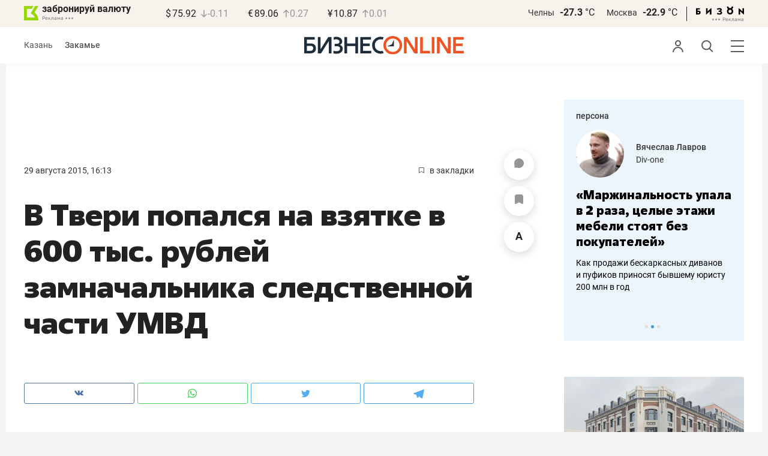

--- FILE ---
content_type: text/html; charset=UTF-8
request_url: https://kam.business-gazeta.ru/news/139816?real_city=Kazan
body_size: 26268
content:
<!DOCTYPE html><html lang="ru"><head prefix="og: http://ogp.me/ns# fb: http://ogp.me/ns/fb# article: http://ogp.me/ns/article#"><meta http-equiv="Content-type" content="text/html; charset=utf-8"/><meta name="viewport" content="width=device-width"><link rel="manifest" href="/yandex-manifest.json"><title>В Твери попался на взятке в 600 тыс. рублей замначальника следственной части УМВД</title><meta name="description" content=""/><meta name="keywords" content="новости"/><meta property="og:site_name" content="БИЗНЕС Online"/><meta property="og:title" content="В Твери попался на взятке в 600 тыс. рублей замначальника следственной части УМВД"/><meta property="og:url" content="https://kam.business-gazeta.ru/news/139816"/><meta property="og:locale" content="ru_RU"/><meta property="og:image" content=""/><meta property="og:image:width" content="1200"/><meta property="og:image:height" content="630"/><meta property="fb:pages" content="375587425929352"/><meta property="fb:app_id" content="264445863914267"/><meta name="twitter:card" content="summary_large_image"><meta name="twitter:site" content="@businessgazeta"><meta name="twitter:title" content="В Твери попался на взятке в 600 тыс. рублей замначальника следственной части УМВД"/><meta name="twitter:image" content=""/><meta property="vk:image" content=""/><link rel="publisher" href="https://plus.google.com/+Business-gazetaRu"><link rel="canonical" href="https://kam.business-gazeta.ru/news/139816"/><link rel="amphtml" href="https://www.business-gazeta.ru/amp/139816"><link rel="icon" href="/favicon.svg" sizes="any" type="image/svg+xml"><link rel="mask-icon" href="/fav-mask.svg" color="#e8590d"><link rel="icon" href="/favicon.svg" sizes="any" type="image/svg+xml"><link rel="apple-touch-icon" sizes="180x180" href="/icon180x180.png"/><meta name="apple-itunes-app" content="app-id=920814306"/><meta name="google-play-app" content="app-id=ru.business.gazeta"/><meta name="yandex-verification" content="54d5d1d3e8847f3b"><link rel="preconnect" href="https://statix.business-gazeta.ru"><link rel="preload" href="https://statix.business-gazeta.ru/fonts/roboto-v20-latin_cyrillic-regular.woff2" as="font"><link rel="preload" href="https://statix.business-gazeta.ru/fonts/roboto-v20-latin-500.woff2" as="font"><link rel="preload" href="https://statix.business-gazeta.ru/fonts/roboto-v20-latin_cyrillic-700.woff2" as="font"><link rel="preload" href="https://statix.business-gazeta.ru/fonts/roboto-v20-latin-regular.woff2" as="font"><link rel="preload" href="https://statix.business-gazeta.ru/fonts/roboto-v20-latin_cyrillic-300.woff2" as="font"><link rel="stylesheet" href="https://statix.business-gazeta.ru/css/style.css?v=210120263311"><link rel="preload" href="https://statix.business-gazeta.ru/css/s.min.css?v=210120263311" as="style"><link rel="preload" href="https://statix.business-gazeta.ru/js/s.min.js?v=210120263311" as="script"><link rel="preload" href="https://statix.business-gazeta.ru/js/library/slick/slick.css" as="style" /><link rel="preload" href="https://statix.business-gazeta.ru/js/library/slick/slick-theme.css" as="style" /><script async src="https://www.googletagmanager.com/gtag/js?id=UA-8810077-1"></script><script>
        window.static_path = 'https://statix.business-gazeta.ru';
        window.city = 'Naberezhnye Chelny';
        window.region = 10;

        window.__METRICS__ = {
            endpoint: 'https://xstat.gazeta.bo/metrics/collect',
            contentSelector: '.article__content', // 1) дочитываемость в рамках элемента
            engagedThresholdMs: 30000,            // 5) «прочитал» после >=30с вовлечённости
            heartbeatMs: 15000,
            content: {},
                    };

    </script><link rel="stylesheet" type="text/css" href="https://statix.business-gazeta.ru/js/library/slick/slick.css" /><link rel="stylesheet" type="text/css" href="https://statix.business-gazeta.ru/js/library/slick/slick-theme.css" /><link type="text/css" href="https://statix.business-gazeta.ru/css/s.min.css?v=210120263311" rel="stylesheet"><script>window.yaContextCb = window.yaContextCb || [];</script><script src="https://yandex.ru/ads/system/context.js" async></script><script>window.article_id = 139816;</script><style></style></head><body>
    <header class="header header__sticky"><div class="header__top"><div class="header__wrap"><div class="header__currency"><div class="currency"><div class="currency__logo"><a class="currency__logo-link"
                 href="https://www.bankofkazan.ru/currency-exchange-ru/?utm_source=business-gazeta&utm_medium=cpc&utm_campaign=brendirovanie_kursa&erid=2SDnjezs328"
                 target="_blank"
                 rel="nofollow noopener noreferrer"
                 alt="Реклама. ООО КБЭР «Банк Казани»"
                 title="Реклама. ООО КБЭР «Банк Казани»"
              >
                  забронируй валюту
              </a><div class="currency__advertising-adv">
    Реклама</div><svg class="currency__advertising-dots" xmlns="http://www.w3.org/2000/svg" width="13" height="3" viewBox="0 0 13 3" fill="none"><circle cx="11.5" cy="1.5" r="1.5" fill="#969696"/><circle cx="6.5" cy="1.5" r="1.5" fill="#969696"/><circle cx="1.5" cy="1.5" r="1.5" fill="#969696"/></svg><div class="currency__advertising-popup"><div class="currency__advertising-popup_block"><div class="currency__advertising-popup_text">
            Реклама
            <div class="currency__advertising-popup_advertiser">
                Рекламодатель
            </div><div>
                ООО КБЭР «Банк Казани»
            </div></div><div class="currency__advertising-popup_closer"><svg xmlns="http://www.w3.org/2000/svg" width="12" height="12" viewBox="0 0 12 12" fill="none"><path d="M1 1.00024L10.9998 11" stroke="#969696" stroke-width="2" stroke-linecap="round" stroke-linejoin="round"/><path d="M1 10.9998L10.9998 0.999961" stroke="#969696" stroke-width="2" stroke-linecap="round" stroke-linejoin="round"/></svg></div></div></div></div><div class="currency__exchange"><ul class="exchange"><li class="exchange__item"><span class="exchange__currency">&#36;</span><span class="exchange__course">75.92</span><span class="exchange__dynamic"><svg xmlns="http://www.w3.org/2000/svg" width="10" height="13"
                                           viewBox="0 0 10 13" fill="none"><path d="M8.85529 8.07235L4.92765 12L1 8.07235M4.92765 1V11.89"
                                                  stroke="#969696" stroke-width="1.5" stroke-miterlimit="10"
                                                  stroke-linecap="round" stroke-linejoin="round" /></svg></span><span class="exchange__delta">-0.11</span></li><li class="exchange__item"><span class="exchange__currency">&#8364;</span><span class="exchange__course">89.06</span><span class="exchange__dynamic"><svg xmlns="http://www.w3.org/2000/svg" width="10" height="13"
                                           viewBox="0 0 10 13" fill="none"><path d="M1.00017 4.92765L4.92782 1L8.85547 4.92765M4.92782 12L4.92782 1.11"
                                                  stroke="#969696" stroke-width="1.5" stroke-miterlimit="10"
                                                  stroke-linecap="round" stroke-linejoin="round" /></svg></span><span class="exchange__delta">0.27</span></li><li class="exchange__item"><span class="exchange__currency">&#165;</span><span class="exchange__course">10.87</span><span class="exchange__dynamic"><svg xmlns="http://www.w3.org/2000/svg" width="10" height="13"
                                           viewBox="0 0 10 13" fill="none"><path d="M1.00017 4.92765L4.92782 1L8.85547 4.92765M4.92782 12L4.92782 1.11"
                                                  stroke="#969696" stroke-width="1.5" stroke-miterlimit="10"
                                                  stroke-linecap="round" stroke-linejoin="round" /></svg></span><span class="exchange__delta">0.01</span></li></ul></div></div></div><div class="header__weather"><div class="weather-block"><ul class="weather-block__list"><li class="weather-block__item"><a href="#" class="weather-block__city">Челны</a><span class="weather-block__temp">-27.3
                                    <span class="weather-block__degree">°С</span></span></li><li class="weather-block__item"><a href="#" class="weather-block__city">Москва</a><span class="weather-block__temp">-22.9
                                    <span class="weather-block__degree">°С</span></span></li></ul><div class="weather-block__line"></div><div class="weather-block__svg"><a href="https://bizon.gallery/?erid=2SDnjeY5YXr" target="_blank"><svg xmlns="http://www.w3.org/2000/svg" width="80" height="14" viewBox="0 0 80 14" fill="none"><path fill-rule="evenodd" clip-rule="evenodd" d="M35.8088 5.45693L34.803 3.50207C36.1891 2.80752 37.7206 2.45305 39.2709 2.46798C40.5704 2.47931 41.5204 2.76263 42.121 3.31792C42.3995 3.55884 42.6236 3.85619 42.7784 4.19029C42.9333 4.52438 43.0153 4.88757 43.0191 5.25578C43.0187 5.61919 42.9354 5.9777 42.7755 6.30403C42.6144 6.63896 42.3754 6.93041 42.0785 7.15397C41.7683 7.38184 41.4128 7.54031 41.0359 7.61861C41.4918 7.66857 41.931 7.81851 42.3222 8.05774C42.6911 8.28164 42.9972 8.59553 43.2118 8.97001C43.4282 9.36456 43.5265 9.81302 43.4951 10.2619C43.4945 10.7857 43.3452 11.2986 43.0645 11.7408C42.7373 12.2458 42.2708 12.6453 41.7216 12.8911C41.0155 13.2104 40.2498 13.3764 39.4749 13.3784C37.7781 13.3816 36.1079 12.9568 34.6189 12.1431L35.8995 10.4206C36.8329 10.9609 37.8798 11.2753 38.9564 11.3385C39.476 11.3791 39.9944 11.2456 40.4296 10.9589C40.5707 10.8622 40.6893 10.7362 40.7773 10.5895C40.8653 10.4428 40.9207 10.2789 40.9396 10.1089C41.0152 9.20044 40.2058 8.7462 38.5116 8.7462H37.792V6.64967H38.5513C39.9508 6.64967 40.5883 6.26626 40.4636 5.49942C40.356 4.90447 39.897 4.5815 39.0697 4.522C38.5843 4.51326 38.1003 4.57627 37.6333 4.70899C37.0056 4.9075 36.3953 5.15767 35.8088 5.45693Z" fill="black"/><path fill-rule="evenodd" clip-rule="evenodd" d="M23.0673 7.61534L17.1999 13.1513H16.6475V2.68853H19.1746V8.1763L25.0562 2.68286H25.6398V13.1513H23.0673V7.61534Z" fill="black"/><path fill-rule="evenodd" clip-rule="evenodd" d="M6.39154 4.76521H2.52999V6.71724H4.09387C4.94179 6.72803 5.77536 6.93764 6.52753 7.3292C7.34725 7.73528 7.71839 8.63716 7.64095 10.0348C7.61997 10.5885 7.4706 11.1297 7.20465 11.6157C6.92872 12.0952 6.51921 12.4841 6.02606 12.7348C5.42591 13.03 4.76235 13.173 4.09387 13.1513H0V2.68286H6.39154V4.76521ZM2.52999 11.0973H3.53291C4.59628 11.0973 5.12324 10.7195 5.1138 9.96401C5.10435 9.20851 4.58211 8.82509 3.54708 8.81376H2.52999V11.0973Z" fill="black"/><path fill-rule="evenodd" clip-rule="evenodd" d="M60.2183 3.96638C61.0252 4.66699 61.5989 5.59742 61.8624 6.63308C62.126 7.66874 62.0668 8.7602 61.6929 9.76131C61.3189 10.7624 60.648 11.6254 59.7701 12.2347C58.8921 12.8439 57.8489 13.1704 56.7803 13.1704C55.7116 13.1704 54.6684 12.8439 53.7905 12.2347C52.9125 11.6254 52.2416 10.7624 51.8677 9.76131C51.4937 8.7602 51.4346 7.66874 51.6981 6.63308C51.9616 5.59742 52.5353 4.66699 53.3423 3.96638C52.7735 3.47423 52.3178 2.86503 52.0063 2.18046C51.6949 1.49588 51.535 0.752099 51.5376 0H54.1072C54.1298 0.693876 54.4213 1.35178 54.9201 1.83463C55.419 2.31748 56.086 2.58744 56.7803 2.58744C57.4745 2.58744 58.1415 2.31748 58.6404 1.83463C59.1392 1.35178 59.4307 0.693876 59.4533 0H62.023C62.025 0.75201 61.8648 1.49561 61.5534 2.1801C61.2419 2.86459 60.7865 3.47387 60.2183 3.96638ZM58.6685 6.03741C58.2313 5.60164 57.6566 5.3309 57.0422 5.27129C56.4278 5.21168 55.8118 5.3669 55.299 5.7105C54.7861 6.0541 54.4083 6.56483 54.2298 7.15572C54.0512 7.74662 54.083 8.38114 54.3198 8.95121C54.5565 9.52128 54.9836 9.99166 55.5282 10.2822C56.0728 10.5728 56.7013 10.6656 57.3066 10.5449C57.912 10.4241 58.4567 10.0972 58.8482 9.61992C59.2396 9.14261 59.4534 8.54437 59.4533 7.9271C59.4539 7.57588 59.3848 7.22805 59.2501 6.90369C59.1154 6.57934 58.9177 6.2849 58.6685 6.03741Z" fill="black"/><path fill-rule="evenodd" clip-rule="evenodd" d="M73.5804 7.61558L79.4506 13.1515H80.0003V2.68877H77.4731V8.17654L71.5944 2.68311H71.0107V13.1515H73.5804V7.61558Z" fill="black"/></svg></a><div class="weather__advertising-adv">
    Реклама</div><svg class="weather__advertising-dots" xmlns="http://www.w3.org/2000/svg" width="13" height="3" viewBox="0 0 13 3" fill="none"><circle cx="11.5" cy="1.5" r="1.5" fill="#969696"/><circle cx="6.5" cy="1.5" r="1.5" fill="#969696"/><circle cx="1.5" cy="1.5" r="1.5" fill="#969696"/></svg><div class="weather__advertising-popup"><div class="weather__advertising-popup_block"><div class="weather__advertising-popup_text">
            Реклама
            <div class="weather__advertising-popup_advertiser">
                Рекламодатель
            </div><div>
                bizon.gallery
            </div></div><div class="weather__advertising-popup_closer"><svg xmlns="http://www.w3.org/2000/svg" width="12" height="12" viewBox="0 0 12 12" fill="none"><path d="M1 1.00024L10.9998 11" stroke="#969696" stroke-width="2" stroke-linecap="round" stroke-linejoin="round"/><path d="M1 10.9998L10.9998 0.999961" stroke="#969696" stroke-width="2" stroke-linecap="round" stroke-linejoin="round"/></svg></div></div></div></div></div></div></div></div><div class="header__bottom"><div class="header__wrap"><div class="header__cities"><ul class="cities"><li class="cities__item"><a href="/kazan?url=/news/139816"
                   class="cities__link">Казань</a></li><li class="cities__item"><span class="cities__text">Закамье</span></li></ul></div><div class="header__brand"><a href="https://www.business-gazeta.ru" class="header__logo"><img src="https://statix.business-gazeta.ru/img/logo_bo_new.svg" alt="БИЗНЕС Online"
                 title="БИЗНЕС Online" /></a></div><div class="header__sidebar"><ul class="main-nav"><li class="main-nav__item main-nav__item_user "><span class="main-nav__inner" data-modal="#auth" data-toggle="modal"><img src="https://statix.business-gazeta.ru/img/icons/user.svg" alt=""></span></li><li class="main-nav__item main-nav__item_search"><span class="main-nav__inner"><span class="main-nav__search"><img src="https://statix.business-gazeta.ru/img/icons/search.svg" alt=""></span></span></li><li class="main-nav__item main-nav__item_menu"><div class="main-nav__collapse"></div></li></ul></div></div></div></header><!-- TODO: Add class "header-popup_opened" to "header-popup" --><div class="header-popup"><div class="container"><div class="header-menu"><div class="header-menu__left"><div class="cellar"><div class="cellar__wrap"><div class="cellar__col"><div class="cellar__hat"><a href="https://sport.business-gazeta.ru" class="cellar__title" target="_blank"><span
                                            class="icon-stopwatch"></span> Спорт</a></div><a class="cellar__subtitle">Рубрики</a><ul class="cellar__list"><li class="cellar__item"><a
                                            href="/category/6"
                                            class="cellar__link">Новости</a></li><li class="cellar__item"><a
                                            href="/category/13"
                                            class="cellar__link">Политика</a></li><li class="cellar__item"><a
                                            href="/category/12"
                                            class="cellar__link">Бизнес</a></li><li class="cellar__item"><a
                                            href="/category/19"
                                            class="cellar__link">Строительство</a></li><li class="cellar__item"><a
                                            href="/category/620"
                                            class="cellar__link">Криминал</a></li><li class="cellar__item"><a
                                            href="/category/621"
                                            class="cellar__link">Происшествие</a></li></ul></div><div class="cellar__col"><div class="cellar__hat"><a href="/category/534"
                                   class="cellar__title">Культура</a></div><div class="cellar__subtitle"></div><ul class="cellar__list"><li class="cellar__item"><a
                                            href="/category/472"
                                            class="cellar__link">Афиша</a></li><li class="cellar__item"><a href="/events"
                                                            class="cellar__link">Анонсы</a></li><li class="cellar__item"><a
                                            href="/category/1"
                                            class="cellar__link">Персона</a></li><li class="cellar__item"><a
                                            href="/conferences"
                                            class="cellar__link">Интернет-конференция</a></li><li class="cellar__item"><a
                                            href="/category/51"
                                            class="cellar__link">Пресс-релизы</a></li><li class="cellar__item"><a
                                            href="/persons?fullpage"
                                            class="cellar__link">Персоналии</a></li></ul></div><div class="cellar__col"><div class="cellar__hat"><a href="/category/694"
                                   class="cellar__title">Экспертное интервью</a></div><div class="cellar__subtitle"></div><ul class="cellar__list"><li class="cellar__item"><a
                                            href="/category/160"
                                            class="cellar__link">Рейтинги</a></li><li class="cellar__item"><a
                                            href="/category/2"
                                            class="cellar__link">Круглый стол</a></li><li class="cellar__item"><a href="/videos"
                                                            class="cellar__link">Видео</a></li><li class="cellar__item"><a href="/category/613"
                                                            class="cellar__link">Фотоистории</a></li><li class="cellar__item"><a
                                            href="/category/586"
                                            class="cellar__link">Тесты</a></li><li class="cellar__item"><a
                                            href="/category/628"
                                            class="cellar__link">Инсайдеры</a></li></ul></div></div><div class="cellar__wrap"><div class="hashtags"><a class="hashtags__title">Популярные хештеги</a><ul class="hashtag-list"><li class="hashtag-list__item"><a
                                            href="/category/847"
                                            class="hashtag-list__link">#сво</a></li><li class="hashtag-list__item"><a
                                            href="/category/787"
                                            class="hashtag-list__link">#утраты</a></li><li class="hashtag-list__item"><a
                                            href="/category/921"
                                            class="hashtag-list__link">#новая идеология России</a></li><li class="hashtag-list__item"><a
                                            href="/category/625"
                                            class="hashtag-list__link">#топ-10</a></li><li class="hashtag-list__item"><a
                                            href="/category/638"
                                            class="hashtag-list__link">#силовики</a></li><li class="hashtag-list__item"><a
                                            href="/category/923"
                                            class="hashtag-list__link">#адмиралтейка</a></li></ul></div></div><div class="cellar__wrap"><div class="cellar__col"><a href="/pages/office?slug=kam?fullpage" class="cellar__subtitle flash">Редакция</a></div><div class="cellar__col"><a href="/pages/adv?slug=kam?fullpage" class="cellar__subtitle flash">Реклама</a></div><div class="cellar__col"><a href="/career/?fullpage" class="cellar__subtitle flash">Карьера</a></div></div></div></div><div class="header-menu__right"><div class="sociality sociality_top"><div class="sociality__title">Социальные сети</div><ul class="social-net social-net_gray"><li class="social-net__item"><a rel="nofollow" href="https://vk.com/businessgazeta"
                                                        target="_blank" class="social-net__link"><span
                                        class="icon-vk"></span><span class="vk">вконтакте</span></a></li><li class="social-net__item"><a rel="nofollow" href="https://twitter.com/Businessgazeta"
                                                        target="_blank" class="social-net__link"><span
                                        class="icon-tw"></span><span class="tw"> twitter</span></a></li><li class="social-net__item"><a rel="nofollow" href="https://t.me/businessgazeta"
                                                        target="_blank" class="social-net__link"><span
                                        class="icon-tg"></span><span class="telegram">businessgazeta</span></a></li><li class="social-net__item"><a rel="nofollow" href="https://t.me/gazetabo"
                                                        target="_blank" class="social-net__link"><span
                                        class="icon-tg"></span><span class="telegram">gazetabo</span></a></li><li class="social-net__item"><a rel="nofollow" href="https://zen.yandex.ru/businessgazeta"
                                                        target="_blank" class="social-net__link"><span
                                        class="icon-zen"></span><span class="dz">дзен</span></a></li><li class="social-net__item"><a rel="nofollow"
                                                        href="https://www.youtube.com/user/MrBusinessonline"
                                                        target="_blank" class="social-net__link"><span
                                        class="icon-yt"></span><span class="yout">youtube</span></a></li></ul></div><br><br><br><br><br><br><br><br><div class="sociality sociality_top"><ul class="social-net social-net_gray"><li class="social-net__item"><a href="https://m.business-gazeta.ru" rel="nofollow"
                                                        class="social-net__link"><span class="mobile-version"></span><span>мобильная версия</span></a></li></ul></div></div></div></div></div><!-- TODO: Add class "search-popup_opened" to "search-popup" --><div class="search-popup"><div class="container"><div class="search-form"><form action="/search?fullpage" method="post" class="search-form__form" data-page="1"><input class="search-form__input" type="text" placeholder="Поиск" autofocus/><button class="search-form__button" type="submit"><!-- --></button></form></div><section class="search-result"><header class="search-result__header"><ul class="search-result__tabs"><li class="search-result__tab"><span class="search-result__tab-link search-result__tab-link_active"
                              data-period="1">за все время</span></li><li class="search-result__tab"><span class="search-result__tab-link"
                              data-period="2">сегодня</span></li><li class="search-result__tab"><span class="search-result__tab-link"
                              data-period="3">неделя</span></li><li class="search-result__tab"><span class="search-result__tab-link"
                              data-period="4">год</span></li></ul><div class="search-result__found hidden"><div class="search-result__found-result">найдено: <span></span></div><div class="search-result__filter"><a href="#" class="search-result__filter-link" data-sort="true">сначала новые</a></div></div></header><ul class="search-result__list"></ul><footer class="search-result__footer hidden"><a href="#" class="search-result__more">показать еще</a></footer></section></div></div>
    <div class="page">
        <div class="container">

            <a class="slot js-slot" data-site="3" data-slot="8" data-target=""></a>

            <div class="layout layout_article">

                <div class="layout__main">
                    <div class="lenta js-mediator-article">
    <div class="article-control">
                    <a href="#comments__more139816" class="article-control__button" title="Комментировать">
                        <span class="article-comment" >
                            <svg width="16" height="16" viewBox="0 0 16 16" fill="none" xmlns="http://www.w3.org/2000/svg">
                                <path id="Vector" d="M8.12463 0.000967774C3.69922 -0.0666409 0.0872447 3.41641 0.00152933 7.84151C-0.011021 8.49114 0.0539066 9.12359 0.187725 9.73013C0.414253 10.7572 0.548926 11.8023 0.548926 12.8541V14.8871C0.548926 15.1986 0.80141 15.4511 1.11291 15.4511H3.14592C4.19766 15.4511 5.24283 15.5858 6.2699 15.8123C6.87644 15.9461 7.50885 16.0111 8.15848 15.9985C12.5835 15.9128 16.0666 12.3009 15.9991 7.87559C15.9332 3.55613 12.4441 0.0669057 8.12463 0.000967774Z" fill="#969696"/>
                            </svg>
                        </span>
            </a>
        
        <a href="#"
           class="article-control__button anonymous icon-favourite-js"
           title="В закладки">
                        <span class="icon-favorite news_favorite"
                              data-type="article" data-id="139816" style="line-height: 52px;">
                            <svg xmlns="http://www.w3.org/2000/svg" width="14" height="16" viewBox="0 0 14 16" fill="none">
                                <path d="M10.7965 0H3.087C1.39155 0 0 1.39155 0 3.087V14.3554C0 15.7949 1.03167 16.4027 2.29526 15.7069L6.198 13.5396C6.61387 13.3077 7.28565 13.3077 7.69352 13.5396L11.5963 15.7069C12.8599 16.4107 13.8915 15.8029 13.8915 14.3554V3.087C13.8835 1.39155 12.5 0 10.7965 0Z" fill="#969696"/>
                            </svg>
                        </span>
        </a>
        <a href="#" class="article-control__button js-resizer_hider">
                    <span class="word" style="line-height: 52px;">
                        <svg xmlns="http://www.w3.org/2000/svg" width="12" height="13" viewBox="0 0 12 13" fill="none">
                            <path d="M6.28418 2.18848L2.80371 12.7969H0L4.75488 0H6.53906L6.28418 2.18848ZM9.17578 12.7969L5.68652 2.18848L5.40527 0H7.20703L11.9883 12.7969H9.17578ZM9.01758 8.0332V10.0986H2.25879V8.0332H9.01758Z" fill="#969696"/>
                        </svg>
                    </span>
            <span class="circle hidden">
                        <svg xmlns="http://www.w3.org/2000/svg" width="18" height="18" viewBox="0 0 18 18" fill="none">
                            <circle cx="9" cy="9" r="9" fill="#F95102"/>
                        </svg>
                        <svg style="position: absolute; left: 5px; top: 5px;" xmlns="http://www.w3.org/2000/svg" width="8" height="9" viewBox="0 0 8 9" fill="none">
                            <path d="M7.79688 3.32031V4.67969H0V3.32031H7.79688ZM4.625 0V8.28125H3.17969V0H4.625Z" fill="white"/>
                        </svg>
                    </span>
        </a>
        <div class="article-control__button-tripple hidden">
            <a href="#">
                        <span class="word__small">
                            <svg xmlns="http://www.w3.org/2000/svg" width="12" height="13" viewBox="0 0 12 13" fill="none">
                                <path d="M6.28418 2.18848L2.80371 12.7969H0L4.75488 0H6.53906L6.28418 2.18848ZM9.17578 12.7969L5.68652 2.18848L5.40527 0H7.20703L11.9883 12.7969H9.17578ZM9.01758 8.0332V10.0986H2.25879V8.0332H9.01758Z" fill="#222222"/>
                            </svg>
                        </span>
            </a>
            <a href="#">
                        <span class="word__medium">
                            <svg xmlns="http://www.w3.org/2000/svg" width="15" height="16" viewBox="0 0 15 16" fill="none">
                                <path d="M7.68066 2.6748L3.42676 15.6406H0L5.81152 0H7.99219L7.68066 2.6748ZM11.2148 15.6406L6.9502 2.6748L6.60645 0H8.80859L14.6523 15.6406H11.2148ZM11.0215 9.81836V12.3428H2.76074V9.81836H11.0215Z" fill="#222222"/>
                            </svg>
                        </span>
            </a>
            <a href="#">
                        <span class="word__big">
                            <svg xmlns="http://www.w3.org/2000/svg" width="18" height="19" viewBox="0 0 18 19" fill="none">
                                <path d="M9.07715 3.16113L4.0498 18.4844H0L6.86816 0H9.44531L9.07715 3.16113ZM13.2539 18.4844L8.21387 3.16113L7.80762 0H10.4102L17.3164 18.4844H13.2539ZM13.0254 11.6035V14.5869H3.2627V11.6035H13.0254Z" fill="#222222"/>
                            </svg>
                        </span>
            </a>
        </div>
        <a href="#" class="article-control__button hidden to__top">
                    <span style="line-height: 40px;" class="article-to__top">
                        <svg xmlns="http://www.w3.org/2000/svg" width="17" height="18" viewBox="0 0 17 18" fill="none">
                            <path d="M15.9415 8.47077L8.47077 1L1 8.47077M8.47077 17V1.20923" stroke="#969696" stroke-width="2" stroke-miterlimit="10" stroke-linecap="round" stroke-linejoin="round"/>
                        </svg>
                    </span>
        </a>
    </div>
    <article class="article" itemscope itemtype="https://schema.org/Article" id="article139816">

        <div class="article__head">
            <time class="article__date" datetime="2015-08-29MSK16:13">
                <a href="/by-date/2015-08-29">
                                    29 Августа 2015, 16:13
                                </a>
            </time>
                        <a class="article__bookmarks anonymous js-inner__fav"
               href="#article139816" data-type="article"
               data-id="139816">
                <span class="icon-favorite" data-type="article"
                      data-id="139816">
                    <svg width="9" height="10" viewBox="0 0 9 10" fill="none" xmlns="http://www.w3.org/2000/svg">
                        <path d="M0.5 0.5V9.11L4.24 6.83L4.5 6.67L4.76 6.83L8.5 9.11V0.5H0.5Z" stroke="#58595B"/>
                    </svg>
                </span>
                <span class="inner-text">в закладки</span>
            </a>
        </div>

                                                        
        <header class="article__header">
            <meta itemprop="headline" content="В Твери попался на взятке в 600 тыс. рублей замначальника следственной части УМВД">
            <h1 class="article__h1">В Твери попался на взятке в 600 тыс. рублей замначальника следственной части УМВД</h1>
        </header>

        <div class="article__content" data-news-id="139816">

            
            <div class="social-share">
    <div class="social-share__wrap social-likes">
        <a href="https://vk.com/share.php?url=https://kam.business-gazeta.ru/news/139816?real_city=Kazan" target="_blank"
           class="social-share__button social-share__button_vk">
            <svg class="icon-vk-a" xmlns="http://www.w3.org/2000/svg" xmlns:xlink="http://www.w3.org/1999/xlink" width="15" height="8.56" viewBox="0 0 15 8.56">
                <path fill='#4c75a3' d="M7.34,8.53h.9a.91.91,0,0,0,.41-.17A.75.75,0,0,0,8.77,8s0-1.2.54-1.38,1.26,1.17,2,1.69a1.4,1.4,0,0,0,1,.29l2,0s1-.06.56-.88a6.33,6.33,0,0,0-1.49-1.73c-1.26-1.17-1.09-1,.42-3,.93-1.22,1.29-2,1.18-2.3S14.19.4,14.19.4H11.93a.5.5,0,0,0-.29.06.71.71,0,0,0-.2.25,13,13,0,0,1-.83,1.76C9.61,4.18,9.2,4.25,9,4.16c-.38-.25-.29-1-.29-1.53C8.75,1,9,.29,8.27.12A4.3,4.3,0,0,0,7.21,0,5,5,0,0,0,5.34.19C5.09.33,4.89.61,5,.61A1,1,0,0,1,5.67,1,2.06,2.06,0,0,1,5.9,2s.13,2-.31,2.19S4.86,4,4,2.43A12.94,12.94,0,0,1,3.17.77.71.71,0,0,0,3,.52,1.13,1.13,0,0,0,2.63.38L.49.4S.17.4.05.54,0,.92,0,.92A24.63,24.63,0,0,0,3.62,6.84,5.19,5.19,0,0,0,7.34,8.53" transform="translate(0 0)"/>
            </svg>
        </a>

        <a href="whatsapp://send?text=В Твери попался на взятке в 600 тыс. рублей замначальника следственной части УМВД https%3A%2F%2Fkam.business-gazeta.ru%2Fnews%2F139816%3Freal_city%3DKazan" data-action="share/whatsapp/share" target="_blank"
           class="social-share__button social-share__button_wa">
            <svg class="icon-wa-a" xmlns="http://www.w3.org/2000/svg" xmlns:xlink="http://www.w3.org/1999/xlink" width="15" height="15.07" viewBox="0 0 15 15.07">
                <path fill='#43d854' d="M10.94,9c-.19-.09-1.11-.54-1.28-.6s-.29-.1-.42.09a8.09,8.09,0,0,1-.59.73.29.29,0,0,1-.4.05,5.12,5.12,0,0,1-1.5-.93,5.58,5.58,0,0,1-1-1.29c-.11-.19,0-.28.08-.38a7.33,7.33,0,0,0,.47-.64.35.35,0,0,0,0-.33c0-.09-.42-1-.58-1.38S5.36,4,5.24,4H4.89a.7.7,0,0,0-.5.23,2.11,2.11,0,0,0-.65,1.56A3.63,3.63,0,0,0,4.5,7.74a8.28,8.28,0,0,0,3.19,2.82c.44.19.79.3,1.06.39A2.57,2.57,0,0,0,9.93,11a2,2,0,0,0,1.26-.88,1.55,1.55,0,0,0,.1-.89c0-.08-.17-.12-.35-.22M7.53,13.68h0a6.22,6.22,0,0,1-3.16-.86l-.23-.14-2.35.62L2.42,11l-.15-.24a6.21,6.21,0,1,1,5.26,2.91M12.81,2.19A7.47,7.47,0,0,0,.06,7.47a7.5,7.5,0,0,0,1,3.73L0,15.07l4-1a7.4,7.4,0,0,0,3.57.91h0A7.47,7.47,0,0,0,12.81,2.19" transform="translate(0 0)"/>
            </svg>
        </a>
        <a href="https://twitter.com/intent/tweet?text=%D0%92%20%D0%A2%D0%B2%D0%B5%D1%80%D0%B8%20%D0%BF%D0%BE%D0%BF%D0%B0%D0%BB%D1%81%D1%8F%20%D0%BD%D0%B0%20%D0%B2%D0%B7%D1%8F%D1%82%D0%BA%D0%B5%20%D0%B2%20600%20%D1%82%D1%8B%D1%81.%20%D1%80%D1%83%D0%B1%D0%BB%D0%B5%D0%B9%20%D0%B7%D0%B0%D0%BC%D0%BD%D0%B0%D1%87%D0%B0%D0%BB%D1%8C%D0%BD%D0%B8%D0%BA%D0%B0%20%D1%81%D0%BB%D0%B5%D0%B4%D1%81%D1%82%D0%B2%D0%B5%D0%BD%D0%BD%D0%BE%D0%B9%20%D1%87%D0%B0%D1%81%D1%82%D0%B8%20%D0%A3%D0%9C%D0%92%D0%94 https%3A%2F%2Fkam.business-gazeta.ru%2Fnews%2F139816%3Freal_city%3DKazan&amp;via=BusinessGazeta" target="_blank"
           class="social-share__button social-share__button_tw">
            <svg class="icon-tw-a" xmlns="http://www.w3.org/2000/svg" xmlns:xlink="http://www.w3.org/1999/xlink" width="14.99" height="12.19" viewBox="0 0 14.99 12.19">
                <path fill='#55acee' d="M4.72,12.19a8.7,8.7,0,0,0,8.75-8.75c0-.13,0-.27,0-.4A6.09,6.09,0,0,0,15,1.45a6.47,6.47,0,0,1-1.76.49A3.22,3.22,0,0,0,14.58.23,6.48,6.48,0,0,1,12.63,1,3.08,3.08,0,0,0,7.3,3.08a3.19,3.19,0,0,0,.08.7A8.8,8.8,0,0,1,1,.56,3.08,3.08,0,0,0,.63,2.1,3.12,3.12,0,0,0,2,4.68a2.92,2.92,0,0,1-1.4-.4v0a3.07,3.07,0,0,0,2.47,3,2.74,2.74,0,0,1-.81.12,2.78,2.78,0,0,1-.58-.06A3.11,3.11,0,0,0,4.55,9.54,6.12,6.12,0,0,1,.73,10.86c-.24,0-.49,0-.73,0a8.81,8.81,0,0,0,4.72,1.37" transform="translate(0 0)"/>
            </svg>
        </a>
        <a href="https://telegram.me/share/url?url=https://kam.business-gazeta.ru/news/139816?real_city=Kazan&amp;text=В Твери попался на взятке в 600 тыс. рублей замначальника следственной части УМВД" target="_blank"
           class="social-share__button social-share__button_tg">
            <svg class="icon-tg-a" xmlns="http://www.w3.org/2000/svg" xmlns:xlink="http://www.w3.org/1999/xlink" width="17.31" height="15" viewBox="0 0 17.31 15">
                <path fill='#55acee'  d="M17.31.53,14.57,14.38a1,1,0,0,1-1.43.5L6.82,10,4.52,8.89.65,7.6S.06,7.38,0,6.93s.67-.71.67-.71l15.38-6s1.26-.56,1.26.36" transform="translate(0 0)"/>
                <path fill='#55acee'  d="M6.33,14.22s-.18,0-.41-.74L4.52,8.89,13.81,3s.53-.33.51,0c0,0,.1,0-.19.32s-7.29,6.6-7.29,6.6Z" transform="translate(0 0)"/>
                <path fill='#55acee'  d="M9.24,11.87l-2.5,2.28a.43.43,0,0,1-.41.07L6.81,10Z" transform="translate(0 0)"/>
            </svg>
        </a>
    </div>
</div>
            


                                                        
            <div itemprop="articleBody" class="articleBody">
                <p>В Твери по подозрению в получении взятки в 600 тыс. рублей задержан заместитель начальника следственной части управления МВД по Тверской области <strong>Дмитрий Камшилин</strong>. Об этом сообщили в следственном комитете РФ.</p><p>По версии следствия, в конце июля 2015 года Камшилин, понимая, что в силу занимаемой должности может воздействовать на принятие подчиненным следователем процессуальных решений по уголовному делу, расследуемому органами внутренних дел, потребовал от лица, действующего в интересах обвиняемого, передать ему взятку в размере 2 млн. рублей.</p><p>"28 августа подозреваемый, находясь около дома по улице Горького в городе Твери в салоне автомобиля, получил от знакомого обвиняемого по уголовному делу часть требуемой взятки в сумме 600 тысяч рублей за совершение действий, которым он в силу своего должностного положения может способствовать", &mdash; сообщили в СК.</p><p>В настоящее время Камшилин задержан. Против него по материалам, поступившим из УФСБ России по Тверской области, возбуждено уголовное дело по ч. 6 ст. 290 УК РФ "Получение взятки в особо крупном размере", сообщает ТАСС. Решается вопрос об избрании ему меры пресечения.</p><p>В свою очередь, в пресс-службе управления МВД по Тверской области сообщили, что в отношении полицейского проводится проверка. "Руководством УМВД России по Тверской области проводится служебная проверка, виновный сотрудник будет уволен со службы из органов внутренних дел по отрицательным мотивам и понесет наказание в соответствии с действующим законодательством. Кроме того, его непосредственное руководство будет привлечено к дисциплинарной ответственности. Также будут сделаны соответствующие выводы по организации работы с личным составом УМВД по Тверской области", <span>&mdash;</span>&nbsp;сказал собеседник агентства.</p>
                            </div>

            
            


                                    
            
            
            <ul class="article-hashtag" style="margin-left: 100px;">
                </ul>

                                                                    
                            <div class="invite-to-tg">
                    <span class="invite-to-tg--text">Читайте БИЗНЕС Online <br/> в Telegram</span>
                    <button class="invite-to-tg--subscribe-btn">
                        <a href="https://t.me/+e9b5e-s1JR9iNmMy" target="_blank">подписаться</a>
                    </button>
                </div>
            

            
            
            <div class="article-tools">
                <div class="article-tools__text">Нашли ошибку в тексте? Выделите ее и нажмите Ctrl + Enter</div>
                <div class="article-tools__print">
                    <a href="/print/139816"
                       class="article-tools__link"> <span class="icon-print"></span> версия для печати</a>
                </div>
            </div>

                            <div class="article__banner">
                    <!-- ban_4_1 is not defined for Vendo -->
                </div>
            
                            <div class="article__more" id="comments__more139816">
                    <button class="article__more-btn" data-article-id="139816">Комментарии <span
                                class="article__more-count">6</span></button>
                </div>
            
        </div>

        
            <div class="hidden js-comment-list">
                <div class="comments" id="comments139816">

                        
    <div class="comments__head">
        <div class="comments__left">
            <h3 class="comments__h3">Комментарии <span class="icon-comment-gray"></span> 6</h3>
            <div class="comments__choose">
                <button class="reset-btn comments__choose-button js-comments-choose-button active" data-filter="all">Все</button>
                <button class="reset-btn comments__choose-button js-comments-choose-button" data-filter="author">Автора
                </button>
            </div>
        </div>
        <div class="comments__control">
            <div class="dropdown dropdown_hover js-dropdown">
                <button class="reset-btn dropdown__button comments__order-button js-dropdown-button">Упорядочить
                </button>
                <div class="dropdown__content comments__dropdown-content">
                    <button class="reset-btn dropdown__item js-dropdown-item js-comment-sort-button"
                            data-sort="emoji_count">Лучшие
                    </button>
                    <button class="reset-btn dropdown__item js-dropdown-item js-comment-sort-button active"
                            data-sort="timestamp">Последние
                    </button>
                </div>
            </div>
        </div>
    </div>

    <div class="js-top-comments__form"><form class="comments-form article-form-139816" action="" method="post" name="comment-form"
      data-article-id="139816">
    <div class="comments-form__user" style="display: none;">
        <div class="comments-form__avatar">
          <span class="comments-form__image">
                                          <img class="comments-form__img" src="https://statix.business-gazeta.ru/img/icons/anonimus.svg">
          </span>
        </div>
        <div class="comments-form__name">
                            <div class="comments-form__author" title="Анонимно"></div>
                <a href="#" class="comments-form__auth" data-modal="#auth" data-toggle="modal">войти в аккаунт</a>
                    </div>
    </div>
    <label class="comments-form__label" style="padding-bottom: 0;">
        <textarea class="comments-form__textarea" rows="1" id="in_article-comment-form_top" placeholder="написать комментарий"
                  minlength="6"></textarea>
    </label>
    <div class="comments-form__row" style="display: none;">
                                                                                <div class="comments-form__buttons">
            <button class="button button_white button_link" type="reset">отмена</button>
            <button class="button" type="submit" disabled="disabled" data-modal="#auth" data-toggle="modal">
                Отправить
            </button>
        </div>
        <div class="hidden">
            <input type="hidden" name="parent_id" value="0">
        </div>
    </div>
</form>
</div>

    <ul class="comments-list js-comments-list comments__list" data-article-id="139816" data-filter="null">
        

                    <li class="comments-list__item comments__item   js-comment-item     js-comment-child-item " data-comment-id="1464112"
  data-timestamp="1592992486" data-emoji_count="0"   id="comment1464112"  ><div
    class="comments-comment
"><div class="comments-comment__header"><div class="comments-comment__bookmarks"><div class="popover popover_favorite"><a class="icon-favorite anonymous " href="#comment1464112" data-type="comment" data-id="1464112"><svg width="9" height="10" viewBox="0 0 9 10" fill="none" xmlns="http://www.w3.org/2000/svg"><path d="M0.5 0.5V9.11L4.24 6.83L4.5 6.67L4.76 6.83L8.5 9.11V0.5H0.5Z" stroke="#58595B"/></svg></a><div class="popover__wrap" alt="Добавить материал в закладки"><div class="popover__text"><div>Сохраняйте новости, статьи, комментарии чтобы прочитать их позже</div></div><div class="popover__buttons"><button class="button" data-modal="#auth" data-toggle="modal">Войти</button></div></div></div></div><div class="comments-comment__user"><div class="comments-comment__avatar"><span class="comments-comment__image"><img class="comments-comment__img" loading="lazy"
                             src="https://statix.business-gazeta.ru/img/icons/anonimus.svg"
                             alt=""></span></div><div class="comments-comment__info"><div class="comments-comment__author"><span class="comments-comment__name">Анонимно</span></div><time class="comments-comment__date" datetime="2015-08-29 16:48:14">
            29 Августа
            2015            <span class="comments-comment__time">16:48</span></time></div></div><div class="comments-comment__content"><div class="comments-comment__message">
          Улыбнуло , слова ПОПАЛСЯ .
        </div><div class="comments-comment__control"><div class="show_full" title="Посмотреть весь комментарий">Читать далее</div><div class="comments-emoji  js-comment-emoji" data-comment-id="1464112"
     data-article-id="139816"><div class="comments-emoji__items"><button class="reset-btn comments-emoji__item js-emoji" data-value="0" data-id="3"><span class="comments-emoji__image comments-emoji__image_3"></span><span class="comments-emoji__num js-emoji-count">
                0
            </span></button><button class="reset-btn comments-emoji__item js-emoji  hide "
                data-value="0" data-id="1"><span class="comments-emoji__image comments-emoji__image_1"></span><span class="comments-emoji__num js-emoji-count">
                0
            </span></button><button class="reset-btn comments-emoji__item js-emoji  hide "
                data-value="0" data-id="2"><span class="comments-emoji__image comments-emoji__image_2"></span><span class="comments-emoji__num js-emoji-count">
                0
            </span></button><button class="reset-btn comments-emoji__item js-emoji  hide "
                data-value="0" data-id="4"><span class="comments-emoji__image comments-emoji__image_4"></span><span class="comments-emoji__num js-emoji-count">
                0
            </span></button><button class="reset-btn comments-emoji__item js-emoji  hide "
                data-value="0" data-id="5"><span class="comments-emoji__image comments-emoji__image_5"></span><span class="comments-emoji__num js-emoji-count">
                0
            </span></button><button class="reset-btn comments-emoji__item js-emoji  hide "
                data-value="0" data-id="7"><span class="comments-emoji__image comments-emoji__image_7"></span><span class="comments-emoji__num js-emoji-count">
                0
            </span></button></div><div class="dropdown dropdown_hover dropdown_top js-dropdown"><button class="reset-btn dropdown__button comments-emoji__button js-dropdown-button">эмодзи</button><div class="dropdown__content comments-emoji__dropdown-content"><div class="comments-emoji__items"><button class="reset-btn comments-emoji__item comments-emoji__dropdown-item js-dropdown-emoji"
                    data-value="0" data-id="1"><span class="comments-emoji__image comments-emoji__image_1"></span></button><button class="reset-btn comments-emoji__item comments-emoji__dropdown-item js-dropdown-emoji"
                    data-value="0" data-id="2"><span class="comments-emoji__image comments-emoji__image_2"></span></button><button class="reset-btn comments-emoji__item comments-emoji__dropdown-item js-dropdown-emoji"
                    data-value="0" data-id="3"><span class="comments-emoji__image comments-emoji__image_3"></span></button><button class="reset-btn comments-emoji__item comments-emoji__dropdown-item js-dropdown-emoji"
                    data-value="0" data-id="4"><span class="comments-emoji__image comments-emoji__image_4"></span></button><button class="reset-btn comments-emoji__item comments-emoji__dropdown-item js-dropdown-emoji"
                    data-value="0" data-id="5"><span class="comments-emoji__image comments-emoji__image_5"></span></button><button class="reset-btn comments-emoji__item comments-emoji__dropdown-item js-dropdown-emoji"
                    data-value="0" data-id="7"><span class="comments-emoji__image comments-emoji__image_7"></span></button></div></div></div></div><div class="comments__row"><button class="comments__hide reset-btn js-comments-hide">
                                      Показать ответы 1
                                  </button><a href="#" class="comments__answer" data-article-id="139816"
                 data-comment-id="1464112">Ответить</a></div><div class="comments-comment__etc"><div class="comments-comment__dots"><span class="icon-dots js-comment-dots"></span><div class="comments-comment__popover"><ul class="comments-comment__popover-list"><li class="comments-comment__popover-item"><span data-clipboard-text="https://kam.business-gazeta.ru/news/139816#comment1464112"
                                              class="js-copy-comment-link comments-comment__to-comment">ссылка на комментарий</span></ul></div></div></div></div></div></div></div><div id="placeforpixel"></div><div class="comments-child comments__child js-comment-child hide" data-count="1"><ul class="comments-child__list"><li class="comments-list__item comments__item     " data-comment-id="1464129"
  data-timestamp="1592992486" data-emoji_count="0"   id="comment1464129"  ><div
    class="comments-comment
"><div class="comments-comment__header"><div class="comments-comment__bookmarks"><div class="popover popover_favorite"><a class="icon-favorite anonymous " href="#comment1464129" data-type="comment" data-id="1464129"><svg width="9" height="10" viewBox="0 0 9 10" fill="none" xmlns="http://www.w3.org/2000/svg"><path d="M0.5 0.5V9.11L4.24 6.83L4.5 6.67L4.76 6.83L8.5 9.11V0.5H0.5Z" stroke="#58595B"/></svg></a><div class="popover__wrap" alt="Добавить материал в закладки"><div class="popover__text"><div>Сохраняйте новости, статьи, комментарии чтобы прочитать их позже</div></div><div class="popover__buttons"><button class="button" data-modal="#auth" data-toggle="modal">Войти</button></div></div></div></div><div class="comments-comment__user"><div class="comments-comment__avatar"><span class="comments-comment__image"><img class="comments-comment__img" loading="lazy"
                             src="https://statix.business-gazeta.ru/img/icons/anonimus.svg"
                             alt=""></span></div><div class="comments-comment__info"><div class="comments-comment__author"><span class="comments-comment__name">Анонимно</span></div><time class="comments-comment__date" datetime="2015-08-29 17:07:18">
            29 Августа
            2015            <span class="comments-comment__time">17:07</span></time></div></div><div class="comments-comment__content"><div class="comments-comment__message">
          Ага)) Остальные пока не попались
        </div><div class="comments-comment__control"><div class="show_full" title="Посмотреть весь комментарий">Читать далее</div><div class="comments-emoji  js-comment-emoji" data-comment-id="1464129"
     data-article-id="139816"><div class="comments-emoji__items"><button class="reset-btn comments-emoji__item js-emoji" data-value="0" data-id="3"><span class="comments-emoji__image comments-emoji__image_3"></span><span class="comments-emoji__num js-emoji-count">
                0
            </span></button><button class="reset-btn comments-emoji__item js-emoji  hide "
                data-value="0" data-id="1"><span class="comments-emoji__image comments-emoji__image_1"></span><span class="comments-emoji__num js-emoji-count">
                0
            </span></button><button class="reset-btn comments-emoji__item js-emoji  hide "
                data-value="0" data-id="2"><span class="comments-emoji__image comments-emoji__image_2"></span><span class="comments-emoji__num js-emoji-count">
                0
            </span></button><button class="reset-btn comments-emoji__item js-emoji  hide "
                data-value="0" data-id="4"><span class="comments-emoji__image comments-emoji__image_4"></span><span class="comments-emoji__num js-emoji-count">
                0
            </span></button><button class="reset-btn comments-emoji__item js-emoji  hide "
                data-value="0" data-id="5"><span class="comments-emoji__image comments-emoji__image_5"></span><span class="comments-emoji__num js-emoji-count">
                0
            </span></button><button class="reset-btn comments-emoji__item js-emoji  hide "
                data-value="0" data-id="7"><span class="comments-emoji__image comments-emoji__image_7"></span><span class="comments-emoji__num js-emoji-count">
                0
            </span></button></div><div class="dropdown dropdown_hover dropdown_top js-dropdown"><button class="reset-btn dropdown__button comments-emoji__button js-dropdown-button">эмодзи</button><div class="dropdown__content comments-emoji__dropdown-content"><div class="comments-emoji__items"><button class="reset-btn comments-emoji__item comments-emoji__dropdown-item js-dropdown-emoji"
                    data-value="0" data-id="1"><span class="comments-emoji__image comments-emoji__image_1"></span></button><button class="reset-btn comments-emoji__item comments-emoji__dropdown-item js-dropdown-emoji"
                    data-value="0" data-id="2"><span class="comments-emoji__image comments-emoji__image_2"></span></button><button class="reset-btn comments-emoji__item comments-emoji__dropdown-item js-dropdown-emoji"
                    data-value="0" data-id="3"><span class="comments-emoji__image comments-emoji__image_3"></span></button><button class="reset-btn comments-emoji__item comments-emoji__dropdown-item js-dropdown-emoji"
                    data-value="0" data-id="4"><span class="comments-emoji__image comments-emoji__image_4"></span></button><button class="reset-btn comments-emoji__item comments-emoji__dropdown-item js-dropdown-emoji"
                    data-value="0" data-id="5"><span class="comments-emoji__image comments-emoji__image_5"></span></button><button class="reset-btn comments-emoji__item comments-emoji__dropdown-item js-dropdown-emoji"
                    data-value="0" data-id="7"><span class="comments-emoji__image comments-emoji__image_7"></span></button></div></div></div></div><div class="comments__row"><a href="#" class="comments__answer" data-article-id="139816"
                 data-comment-id="1464129">Ответить</a></div><div class="comments-comment__etc"><div class="comments-comment__dots"><span class="icon-dots js-comment-dots"></span><div class="comments-comment__popover"><ul class="comments-comment__popover-list"><li class="comments-comment__popover-item"><span data-clipboard-text="https://kam.business-gazeta.ru/news/139816#comment1464129"
                                              class="js-copy-comment-link comments-comment__to-comment">ссылка на комментарий</span></ul></div></div></div></div></div></div></div></li></ul></div></li>            <li class="comments-list__item comments__item   js-comment-item    " data-comment-id="1464153"
  data-timestamp="1592992486" data-emoji_count="0"   id="comment1464153"  ><div
    class="comments-comment
"><div class="comments-comment__header"><div class="comments-comment__bookmarks"><div class="popover popover_favorite"><a class="icon-favorite anonymous " href="#comment1464153" data-type="comment" data-id="1464153"><svg width="9" height="10" viewBox="0 0 9 10" fill="none" xmlns="http://www.w3.org/2000/svg"><path d="M0.5 0.5V9.11L4.24 6.83L4.5 6.67L4.76 6.83L8.5 9.11V0.5H0.5Z" stroke="#58595B"/></svg></a><div class="popover__wrap" alt="Добавить материал в закладки"><div class="popover__text"><div>Сохраняйте новости, статьи, комментарии чтобы прочитать их позже</div></div><div class="popover__buttons"><button class="button" data-modal="#auth" data-toggle="modal">Войти</button></div></div></div></div><div class="comments-comment__user"><div class="comments-comment__avatar"><span class="comments-comment__image"><img class="comments-comment__img" loading="lazy"
                             src="https://statix.business-gazeta.ru/img/icons/anonimus.svg"
                             alt=""></span></div><div class="comments-comment__info"><div class="comments-comment__author"><span class="comments-comment__name">Анонимно</span></div><time class="comments-comment__date" datetime="2015-08-29 17:30:45">
            29 Августа
            2015            <span class="comments-comment__time">17:30</span></time></div></div><div class="comments-comment__content"><div class="comments-comment__message">
          Дамоклов меч пока на остальными висит в ожиданиях
        </div><div class="comments-comment__control"><div class="show_full" title="Посмотреть весь комментарий">Читать далее</div><div class="comments-emoji  js-comment-emoji" data-comment-id="1464153"
     data-article-id="139816"><div class="comments-emoji__items"><button class="reset-btn comments-emoji__item js-emoji" data-value="0" data-id="3"><span class="comments-emoji__image comments-emoji__image_3"></span><span class="comments-emoji__num js-emoji-count">
                0
            </span></button><button class="reset-btn comments-emoji__item js-emoji  hide "
                data-value="0" data-id="1"><span class="comments-emoji__image comments-emoji__image_1"></span><span class="comments-emoji__num js-emoji-count">
                0
            </span></button><button class="reset-btn comments-emoji__item js-emoji  hide "
                data-value="0" data-id="2"><span class="comments-emoji__image comments-emoji__image_2"></span><span class="comments-emoji__num js-emoji-count">
                0
            </span></button><button class="reset-btn comments-emoji__item js-emoji  hide "
                data-value="0" data-id="4"><span class="comments-emoji__image comments-emoji__image_4"></span><span class="comments-emoji__num js-emoji-count">
                0
            </span></button><button class="reset-btn comments-emoji__item js-emoji  hide "
                data-value="0" data-id="5"><span class="comments-emoji__image comments-emoji__image_5"></span><span class="comments-emoji__num js-emoji-count">
                0
            </span></button><button class="reset-btn comments-emoji__item js-emoji  hide "
                data-value="0" data-id="7"><span class="comments-emoji__image comments-emoji__image_7"></span><span class="comments-emoji__num js-emoji-count">
                0
            </span></button></div><div class="dropdown dropdown_hover dropdown_top js-dropdown"><button class="reset-btn dropdown__button comments-emoji__button js-dropdown-button">эмодзи</button><div class="dropdown__content comments-emoji__dropdown-content"><div class="comments-emoji__items"><button class="reset-btn comments-emoji__item comments-emoji__dropdown-item js-dropdown-emoji"
                    data-value="0" data-id="1"><span class="comments-emoji__image comments-emoji__image_1"></span></button><button class="reset-btn comments-emoji__item comments-emoji__dropdown-item js-dropdown-emoji"
                    data-value="0" data-id="2"><span class="comments-emoji__image comments-emoji__image_2"></span></button><button class="reset-btn comments-emoji__item comments-emoji__dropdown-item js-dropdown-emoji"
                    data-value="0" data-id="3"><span class="comments-emoji__image comments-emoji__image_3"></span></button><button class="reset-btn comments-emoji__item comments-emoji__dropdown-item js-dropdown-emoji"
                    data-value="0" data-id="4"><span class="comments-emoji__image comments-emoji__image_4"></span></button><button class="reset-btn comments-emoji__item comments-emoji__dropdown-item js-dropdown-emoji"
                    data-value="0" data-id="5"><span class="comments-emoji__image comments-emoji__image_5"></span></button><button class="reset-btn comments-emoji__item comments-emoji__dropdown-item js-dropdown-emoji"
                    data-value="0" data-id="7"><span class="comments-emoji__image comments-emoji__image_7"></span></button></div></div></div></div><div class="comments__row"><a href="#" class="comments__answer" data-article-id="139816"
                 data-comment-id="1464153">Ответить</a></div><div class="comments-comment__etc"><div class="comments-comment__dots"><span class="icon-dots js-comment-dots"></span><div class="comments-comment__popover"><ul class="comments-comment__popover-list"><li class="comments-comment__popover-item"><span data-clipboard-text="https://kam.business-gazeta.ru/news/139816#comment1464153"
                                              class="js-copy-comment-link comments-comment__to-comment">ссылка на комментарий</span></ul></div></div></div></div></div></div></div></li>            <li class="comments-list__item comments__item   js-comment-item     js-comment-child-item " data-comment-id="1464246"
  data-timestamp="1592992486" data-emoji_count="0"   id="comment1464246"  ><div
    class="comments-comment
"><div class="comments-comment__header"><div class="comments-comment__bookmarks"><div class="popover popover_favorite"><a class="icon-favorite anonymous " href="#comment1464246" data-type="comment" data-id="1464246"><svg width="9" height="10" viewBox="0 0 9 10" fill="none" xmlns="http://www.w3.org/2000/svg"><path d="M0.5 0.5V9.11L4.24 6.83L4.5 6.67L4.76 6.83L8.5 9.11V0.5H0.5Z" stroke="#58595B"/></svg></a><div class="popover__wrap" alt="Добавить материал в закладки"><div class="popover__text"><div>Сохраняйте новости, статьи, комментарии чтобы прочитать их позже</div></div><div class="popover__buttons"><button class="button" data-modal="#auth" data-toggle="modal">Войти</button></div></div></div></div><div class="comments-comment__user"><div class="comments-comment__avatar"><span class="comments-comment__image"><img class="comments-comment__img" loading="lazy"
                             src="https://statix.business-gazeta.ru/img/icons/anonimus.svg"
                             alt=""></span></div><div class="comments-comment__info"><div class="comments-comment__author"><span class="comments-comment__name">Анонимно</span></div><time class="comments-comment__date" datetime="2015-08-29 19:07:49">
            29 Августа
            2015            <span class="comments-comment__time">19:07</span></time></div></div><div class="comments-comment__content"><div class="comments-comment__message">
          в казани не меньше взятки берут , только что то никто под коллег не копает
        </div><div class="comments-comment__control"><div class="show_full" title="Посмотреть весь комментарий">Читать далее</div><div class="comments-emoji  js-comment-emoji" data-comment-id="1464246"
     data-article-id="139816"><div class="comments-emoji__items"><button class="reset-btn comments-emoji__item js-emoji" data-value="0" data-id="3"><span class="comments-emoji__image comments-emoji__image_3"></span><span class="comments-emoji__num js-emoji-count">
                0
            </span></button><button class="reset-btn comments-emoji__item js-emoji  hide "
                data-value="0" data-id="1"><span class="comments-emoji__image comments-emoji__image_1"></span><span class="comments-emoji__num js-emoji-count">
                0
            </span></button><button class="reset-btn comments-emoji__item js-emoji  hide "
                data-value="0" data-id="2"><span class="comments-emoji__image comments-emoji__image_2"></span><span class="comments-emoji__num js-emoji-count">
                0
            </span></button><button class="reset-btn comments-emoji__item js-emoji  hide "
                data-value="0" data-id="4"><span class="comments-emoji__image comments-emoji__image_4"></span><span class="comments-emoji__num js-emoji-count">
                0
            </span></button><button class="reset-btn comments-emoji__item js-emoji  hide "
                data-value="0" data-id="5"><span class="comments-emoji__image comments-emoji__image_5"></span><span class="comments-emoji__num js-emoji-count">
                0
            </span></button><button class="reset-btn comments-emoji__item js-emoji  hide "
                data-value="0" data-id="7"><span class="comments-emoji__image comments-emoji__image_7"></span><span class="comments-emoji__num js-emoji-count">
                0
            </span></button></div><div class="dropdown dropdown_hover dropdown_top js-dropdown"><button class="reset-btn dropdown__button comments-emoji__button js-dropdown-button">эмодзи</button><div class="dropdown__content comments-emoji__dropdown-content"><div class="comments-emoji__items"><button class="reset-btn comments-emoji__item comments-emoji__dropdown-item js-dropdown-emoji"
                    data-value="0" data-id="1"><span class="comments-emoji__image comments-emoji__image_1"></span></button><button class="reset-btn comments-emoji__item comments-emoji__dropdown-item js-dropdown-emoji"
                    data-value="0" data-id="2"><span class="comments-emoji__image comments-emoji__image_2"></span></button><button class="reset-btn comments-emoji__item comments-emoji__dropdown-item js-dropdown-emoji"
                    data-value="0" data-id="3"><span class="comments-emoji__image comments-emoji__image_3"></span></button><button class="reset-btn comments-emoji__item comments-emoji__dropdown-item js-dropdown-emoji"
                    data-value="0" data-id="4"><span class="comments-emoji__image comments-emoji__image_4"></span></button><button class="reset-btn comments-emoji__item comments-emoji__dropdown-item js-dropdown-emoji"
                    data-value="0" data-id="5"><span class="comments-emoji__image comments-emoji__image_5"></span></button><button class="reset-btn comments-emoji__item comments-emoji__dropdown-item js-dropdown-emoji"
                    data-value="0" data-id="7"><span class="comments-emoji__image comments-emoji__image_7"></span></button></div></div></div></div><div class="comments__row"><button class="comments__hide reset-btn js-comments-hide">
                                      Показать ответы 1
                                  </button><a href="#" class="comments__answer" data-article-id="139816"
                 data-comment-id="1464246">Ответить</a></div><div class="comments-comment__etc"><div class="comments-comment__dots"><span class="icon-dots js-comment-dots"></span><div class="comments-comment__popover"><ul class="comments-comment__popover-list"><li class="comments-comment__popover-item"><span data-clipboard-text="https://kam.business-gazeta.ru/news/139816#comment1464246"
                                              class="js-copy-comment-link comments-comment__to-comment">ссылка на комментарий</span></ul></div></div></div></div></div></div></div><div class="comments-child comments__child js-comment-child hide" data-count="1"><ul class="comments-child__list"><li class="comments-list__item comments__item     " data-comment-id="1464288"
  data-timestamp="1592992486" data-emoji_count="0"   id="comment1464288"  ><div
    class="comments-comment
"><div class="comments-comment__header"><div class="comments-comment__bookmarks"><div class="popover popover_favorite"><a class="icon-favorite anonymous " href="#comment1464288" data-type="comment" data-id="1464288"><svg width="9" height="10" viewBox="0 0 9 10" fill="none" xmlns="http://www.w3.org/2000/svg"><path d="M0.5 0.5V9.11L4.24 6.83L4.5 6.67L4.76 6.83L8.5 9.11V0.5H0.5Z" stroke="#58595B"/></svg></a><div class="popover__wrap" alt="Добавить материал в закладки"><div class="popover__text"><div>Сохраняйте новости, статьи, комментарии чтобы прочитать их позже</div></div><div class="popover__buttons"><button class="button" data-modal="#auth" data-toggle="modal">Войти</button></div></div></div></div><div class="comments-comment__user"><div class="comments-comment__avatar"><span class="comments-comment__image"><img class="comments-comment__img" loading="lazy"
                             src="https://statix.business-gazeta.ru/img/icons/anonimus.svg"
                             alt=""></span></div><div class="comments-comment__info"><div class="comments-comment__author"><span class="comments-comment__name">Анонимно</span></div><time class="comments-comment__date" datetime="2015-08-29 19:59:57">
            29 Августа
            2015            <span class="comments-comment__time">19:59</span></time></div></div><div class="comments-comment__content"><div class="comments-comment__message">
          Видимо такие-же взяточники,поэтому и не копают.
        </div><div class="comments-comment__control"><div class="show_full" title="Посмотреть весь комментарий">Читать далее</div><div class="comments-emoji  js-comment-emoji" data-comment-id="1464288"
     data-article-id="139816"><div class="comments-emoji__items"><button class="reset-btn comments-emoji__item js-emoji" data-value="0" data-id="3"><span class="comments-emoji__image comments-emoji__image_3"></span><span class="comments-emoji__num js-emoji-count">
                0
            </span></button><button class="reset-btn comments-emoji__item js-emoji  hide "
                data-value="0" data-id="1"><span class="comments-emoji__image comments-emoji__image_1"></span><span class="comments-emoji__num js-emoji-count">
                0
            </span></button><button class="reset-btn comments-emoji__item js-emoji  hide "
                data-value="0" data-id="2"><span class="comments-emoji__image comments-emoji__image_2"></span><span class="comments-emoji__num js-emoji-count">
                0
            </span></button><button class="reset-btn comments-emoji__item js-emoji  hide "
                data-value="0" data-id="4"><span class="comments-emoji__image comments-emoji__image_4"></span><span class="comments-emoji__num js-emoji-count">
                0
            </span></button><button class="reset-btn comments-emoji__item js-emoji  hide "
                data-value="0" data-id="5"><span class="comments-emoji__image comments-emoji__image_5"></span><span class="comments-emoji__num js-emoji-count">
                0
            </span></button><button class="reset-btn comments-emoji__item js-emoji  hide "
                data-value="0" data-id="7"><span class="comments-emoji__image comments-emoji__image_7"></span><span class="comments-emoji__num js-emoji-count">
                0
            </span></button></div><div class="dropdown dropdown_hover dropdown_top js-dropdown"><button class="reset-btn dropdown__button comments-emoji__button js-dropdown-button">эмодзи</button><div class="dropdown__content comments-emoji__dropdown-content"><div class="comments-emoji__items"><button class="reset-btn comments-emoji__item comments-emoji__dropdown-item js-dropdown-emoji"
                    data-value="0" data-id="1"><span class="comments-emoji__image comments-emoji__image_1"></span></button><button class="reset-btn comments-emoji__item comments-emoji__dropdown-item js-dropdown-emoji"
                    data-value="0" data-id="2"><span class="comments-emoji__image comments-emoji__image_2"></span></button><button class="reset-btn comments-emoji__item comments-emoji__dropdown-item js-dropdown-emoji"
                    data-value="0" data-id="3"><span class="comments-emoji__image comments-emoji__image_3"></span></button><button class="reset-btn comments-emoji__item comments-emoji__dropdown-item js-dropdown-emoji"
                    data-value="0" data-id="4"><span class="comments-emoji__image comments-emoji__image_4"></span></button><button class="reset-btn comments-emoji__item comments-emoji__dropdown-item js-dropdown-emoji"
                    data-value="0" data-id="5"><span class="comments-emoji__image comments-emoji__image_5"></span></button><button class="reset-btn comments-emoji__item comments-emoji__dropdown-item js-dropdown-emoji"
                    data-value="0" data-id="7"><span class="comments-emoji__image comments-emoji__image_7"></span></button></div></div></div></div><div class="comments__row"><a href="#" class="comments__answer" data-article-id="139816"
                 data-comment-id="1464288">Ответить</a></div><div class="comments-comment__etc"><div class="comments-comment__dots"><span class="icon-dots js-comment-dots"></span><div class="comments-comment__popover"><ul class="comments-comment__popover-list"><li class="comments-comment__popover-item"><span data-clipboard-text="https://kam.business-gazeta.ru/news/139816#comment1464288"
                                              class="js-copy-comment-link comments-comment__to-comment">ссылка на комментарий</span></ul></div></div></div></div></div></div></div></li></ul></div></li>                                            <li class="in-comments">
                            <a class="slot js-slot" data-site="1" data-slot="31" data-target=""></a>
                        </li>
                        <div id="placeforbannerpixel139816"></div>
                                                <li class="comments-list__item comments__item   js-comment-item    " data-comment-id="1464319"
  data-timestamp="1592992486" data-emoji_count="0"   id="comment1464319"  ><div
    class="comments-comment
"><div class="comments-comment__header"><div class="comments-comment__bookmarks"><div class="popover popover_favorite"><a class="icon-favorite anonymous " href="#comment1464319" data-type="comment" data-id="1464319"><svg width="9" height="10" viewBox="0 0 9 10" fill="none" xmlns="http://www.w3.org/2000/svg"><path d="M0.5 0.5V9.11L4.24 6.83L4.5 6.67L4.76 6.83L8.5 9.11V0.5H0.5Z" stroke="#58595B"/></svg></a><div class="popover__wrap" alt="Добавить материал в закладки"><div class="popover__text"><div>Сохраняйте новости, статьи, комментарии чтобы прочитать их позже</div></div><div class="popover__buttons"><button class="button" data-modal="#auth" data-toggle="modal">Войти</button></div></div></div></div><div class="comments-comment__user"><div class="comments-comment__avatar"><span class="comments-comment__image"><img class="comments-comment__img" loading="lazy"
                             src="https://statix.business-gazeta.ru/img/icons/anonimus.svg"
                             alt=""></span></div><div class="comments-comment__info"><div class="comments-comment__author"><span class="comments-comment__name">Анонимно</span></div><time class="comments-comment__date" datetime="2015-08-29 20:26:38">
            29 Августа
            2015            <span class="comments-comment__time">20:26</span></time></div></div><div class="comments-comment__content"><div class="comments-comment__message">
          большие люди...мелочью не пачкаются..
        </div><div class="comments-comment__control"><div class="show_full" title="Посмотреть весь комментарий">Читать далее</div><div class="comments-emoji  js-comment-emoji" data-comment-id="1464319"
     data-article-id="139816"><div class="comments-emoji__items"><button class="reset-btn comments-emoji__item js-emoji" data-value="0" data-id="3"><span class="comments-emoji__image comments-emoji__image_3"></span><span class="comments-emoji__num js-emoji-count">
                0
            </span></button><button class="reset-btn comments-emoji__item js-emoji  hide "
                data-value="0" data-id="1"><span class="comments-emoji__image comments-emoji__image_1"></span><span class="comments-emoji__num js-emoji-count">
                0
            </span></button><button class="reset-btn comments-emoji__item js-emoji  hide "
                data-value="0" data-id="2"><span class="comments-emoji__image comments-emoji__image_2"></span><span class="comments-emoji__num js-emoji-count">
                0
            </span></button><button class="reset-btn comments-emoji__item js-emoji  hide "
                data-value="0" data-id="4"><span class="comments-emoji__image comments-emoji__image_4"></span><span class="comments-emoji__num js-emoji-count">
                0
            </span></button><button class="reset-btn comments-emoji__item js-emoji  hide "
                data-value="0" data-id="5"><span class="comments-emoji__image comments-emoji__image_5"></span><span class="comments-emoji__num js-emoji-count">
                0
            </span></button><button class="reset-btn comments-emoji__item js-emoji  hide "
                data-value="0" data-id="7"><span class="comments-emoji__image comments-emoji__image_7"></span><span class="comments-emoji__num js-emoji-count">
                0
            </span></button></div><div class="dropdown dropdown_hover dropdown_top js-dropdown"><button class="reset-btn dropdown__button comments-emoji__button js-dropdown-button">эмодзи</button><div class="dropdown__content comments-emoji__dropdown-content"><div class="comments-emoji__items"><button class="reset-btn comments-emoji__item comments-emoji__dropdown-item js-dropdown-emoji"
                    data-value="0" data-id="1"><span class="comments-emoji__image comments-emoji__image_1"></span></button><button class="reset-btn comments-emoji__item comments-emoji__dropdown-item js-dropdown-emoji"
                    data-value="0" data-id="2"><span class="comments-emoji__image comments-emoji__image_2"></span></button><button class="reset-btn comments-emoji__item comments-emoji__dropdown-item js-dropdown-emoji"
                    data-value="0" data-id="3"><span class="comments-emoji__image comments-emoji__image_3"></span></button><button class="reset-btn comments-emoji__item comments-emoji__dropdown-item js-dropdown-emoji"
                    data-value="0" data-id="4"><span class="comments-emoji__image comments-emoji__image_4"></span></button><button class="reset-btn comments-emoji__item comments-emoji__dropdown-item js-dropdown-emoji"
                    data-value="0" data-id="5"><span class="comments-emoji__image comments-emoji__image_5"></span></button><button class="reset-btn comments-emoji__item comments-emoji__dropdown-item js-dropdown-emoji"
                    data-value="0" data-id="7"><span class="comments-emoji__image comments-emoji__image_7"></span></button></div></div></div></div><div class="comments__row"><a href="#" class="comments__answer" data-article-id="139816"
                 data-comment-id="1464319">Ответить</a></div><div class="comments-comment__etc"><div class="comments-comment__dots"><span class="icon-dots js-comment-dots"></span><div class="comments-comment__popover"><ul class="comments-comment__popover-list"><li class="comments-comment__popover-item"><span data-clipboard-text="https://kam.business-gazeta.ru/news/139816#comment1464319"
                                              class="js-copy-comment-link comments-comment__to-comment">ссылка на комментарий</span></ul></div></div></div></div></div></div></div></li>                        </ul>

    <script>
      let img_in_comment139816 = document.createElement("img");
      img_in_comment139816.width = 1;
      img_in_comment139816.height = 1;
      let randomValueComment139816 = Math.random().toString(36).substr(2, 16);
      img_in_comment139816.src = `https://mc.yandex.ru/pixel/2601025648228914491?rnd=${randomValueComment139816}`;
      document.getElementById("placeforpixel")?.appendChild(img_in_comment139816);

      let img_in_comment_banner139816 = document.createElement("img");
      img_in_comment_banner139816.width = 1;
      img_in_comment_banner139816.height = 1;
      let randomValueCommentBanner139816 = Math.random().toString(36).substr(2, 16);
      img_in_comment_banner139816.src = `https://mc.yandex.ru/pixel/5911785658922926987?rnd=${randomValueCommentBanner139816}`;
      document.getElementById("placeforbannerpixel139816")?.appendChild(img_in_comment_banner139816);
    </script>


    <form class="comments-form article-form-139816" action="" method="post" name="comment-form"
      data-article-id="139816">
    <div class="comments-form__user" style="display: none;">
        <div class="comments-form__avatar">
          <span class="comments-form__image">
                                          <img class="comments-form__img" src="https://statix.business-gazeta.ru/img/icons/anonimus.svg">
          </span>
        </div>
        <div class="comments-form__name">
                            <div class="comments-form__author" title="Анонимно"></div>
                <a href="#" class="comments-form__auth" data-modal="#auth" data-toggle="modal">войти в аккаунт</a>
                    </div>
    </div>
    <label class="comments-form__label" style="padding-bottom: 0;">
        <textarea class="comments-form__textarea" rows="1" id="in_article-comment-form_bottom" placeholder="написать комментарий"
                  minlength="6"></textarea>
    </label>
    <div class="comments-form__row" style="display: none;">
                                                                                <div class="comments-form__buttons">
            <button class="button button_white button_link" type="reset">отмена</button>
            <button class="button" type="submit" disabled="disabled" data-modal="#auth" data-toggle="modal">
                Отправить
            </button>
        </div>
        <div class="hidden">
            <input type="hidden" name="parent_id" value="0">
        </div>
    </div>
</form>


    <div class="comments-foot">
        Все комментарии публикуются только после модерации с задержкой 2-10 минут.<br>
        Редакция оставляет за собой право отказать в публикации вашего комментария.<br>
        <a href="/article/328614" target="_blank">Правила модерирования</a>.
    </div>
</div>
            </div>

        
    </article>
</div>
                    <div class="js-next-news__item"></div>
                </div>
                <aside class="layout__right">
                                            <div style="margin-top: -30px;"><div class="person-carousel">
    <div class="person-carousel__head">
        <a href="/category/1" class="person-carousel__head-link">персона</a>
    </div>
    <div class="person-carousel__slider js-person-slider">
                    <div class="person-carousel__slide">
                <div class="person-card">
                    <div class="person-card__persona">
                        <div class="person-card__image">
                            <img src="https://stcdn.business-online.ru/article/person/c3/1768897275_phpKeMHyi.jpg" alt="Антон Фомин, Газпромбанк: «Мы давно перешагнули рамки классического банка»" loading="lazy" class="person-card__img">
                        </div>
                        <div class="person-card__who">
                            <div class="person-card__name"><a href="/article/692510" class="person-card__name-link">Антон Фомин</a></div>
                            <a href="/article/692510" class="person-card__company"> Газпромбанк</a>
                        </div>
                    </div>
                    <div class="person-card__title">
                        <a href="/article/692510" class="person-card__title-link"> «Мы давно перешагнули рамки классического банка»</a>
                    </div>
                    <div class="person-card__desc">
                        <a href="/article/692510" class="person-card__desc-link">Управляющий филиалом в Казани об инновационных проектах, рынке исламских облигаций и технологическом лидерстве</a>
                    </div>
                </div>
            </div>
                    <div class="person-carousel__slide">
                <div class="person-card">
                    <div class="person-card__persona">
                        <div class="person-card__image">
                            <img src="https://stcdn.business-online.ru/article/person/9a/1768897492_phpT0knEP.jpg" alt="Вячеслав Лавров, Div-one: «Маржинальность упала в 2 раза, целые этажи мебели стоят без покупателей»" loading="lazy" class="person-card__img">
                        </div>
                        <div class="person-card__who">
                            <div class="person-card__name"><a href="/article/689845" class="person-card__name-link">Вячеслав Лавров</a></div>
                            <a href="/article/689845" class="person-card__company"> Div-one</a>
                        </div>
                    </div>
                    <div class="person-card__title">
                        <a href="/article/689845" class="person-card__title-link"> «Маржинальность упала в 2 раза, целые этажи мебели стоят без покупателей»</a>
                    </div>
                    <div class="person-card__desc">
                        <a href="/article/689845" class="person-card__desc-link">Как продажи бескаркасных диванов и пуфиков приносят бывшему юристу 200 млн в год</a>
                    </div>
                </div>
            </div>
                    <div class="person-carousel__slide">
                <div class="person-card">
                    <div class="person-card__persona">
                        <div class="person-card__image">
                            <img src="https://stcdn.business-online.ru/article/person/db/1765169880_phpPVITx8.jpg" alt="Султан Сафин, «Тюбетей»: «Иногда обвиняют, что портим татарскую кухню. Но это революция, синтез с мировой!»" loading="lazy" class="person-card__img">
                        </div>
                        <div class="person-card__who">
                            <div class="person-card__name"><a href="/article/689572" class="person-card__name-link">Султан Сафин</a></div>
                            <a href="/article/689572" class="person-card__company"> «Тюбетей»</a>
                        </div>
                    </div>
                    <div class="person-card__title">
                        <a href="/article/689572" class="person-card__title-link"> «Иногда обвиняют, что портим татарскую кухню. Но это революция, синтез с мировой!»</a>
                    </div>
                    <div class="person-card__desc">
                        <a href="/article/689572" class="person-card__desc-link">Сооснователь сети татарского стритфуда о меджлис-управлении, кофейной марже и фьюжен-губадие</a>
                    </div>
                </div>
            </div>
            </div>
</div>
</div>

<div class="unitindent" style="margin-top: 0;">
    <a class="slot js-slot" data-site="3" data-slot="17" data-target=""></a>
</div>

<div style="height: 1000px;">
    <div style="position: sticky; top: 100px;">

        <div class="recommend-carousel">
    <div class="recommend-carousel__slider js-person-slider">
                    <div class="recommend-carousel__slide">
                <div class="recommend-card">
                    <div class="recommend-card__image">
                        <img src="https://stcdn.business-online.ru/v2/26-01-16/78516/foto-4-intellekt.jpg" alt="Рашит Низамов: «КГАСУ – это кампус с инфраструктурной средой международного уровня»" loading="lazy" class="recommend-card__img">
                    </div>
                    <div class="recommend-card__head">
                        <a href="/article/692471" class="recommend-card__head-link">Рекомендуем</a>
                    </div>
                    <div class="recommend-card__title">
                        <a href="/article/692471" class="recommend-card__title-link">Рашит Низамов: «КГАСУ – это кампус с инфраструктурной средой международного уровня»</a>
                    </div>
                </div>
            </div>
                    <div class="recommend-carousel__slide">
                <div class="recommend-card">
                    <div class="recommend-card__image">
                        <img src="https://stcdn.business-online.ru/v2/26-01-19/78572/zimniy.png" alt="«Обеспечиваем себе вторую зарплату!»: как первый инвест-отель Казани стал хитом у частных инвесторов" loading="lazy" class="recommend-card__img">
                    </div>
                    <div class="recommend-card__head">
                        <a href="/article/692683" class="recommend-card__head-link">Рекомендуем</a>
                    </div>
                    <div class="recommend-card__title">
                        <a href="/article/692683" class="recommend-card__title-link">«Обеспечиваем себе вторую зарплату!»: как первый инвест-отель Казани стал хитом у частных инвесторов</a>
                    </div>
                </div>
            </div>
                    <div class="recommend-carousel__slide">
                <div class="recommend-card">
                    <div class="recommend-card__image">
                        <img src="https://stcdn.business-online.ru/v2/26-01-16/78632/1111123123123123123aida3841-1.jpg" alt="Эльвира Губайдуллина, ГК «КамаСтройИнвест»: «2025-й стал годом зрелых решений и холодного расчета»" loading="lazy" class="recommend-card__img">
                    </div>
                    <div class="recommend-card__head">
                        <a href="/article/692551" class="recommend-card__head-link">Рекомендуем</a>
                    </div>
                    <div class="recommend-card__title">
                        <a href="/article/692551" class="recommend-card__title-link">Эльвира Губайдуллина, ГК «КамаСтройИнвест»: «2025-й стал годом зрелых решений и холодного расчета»</a>
                    </div>
                </div>
            </div>
                    <div class="recommend-carousel__slide">
                <div class="recommend-card">
                    <div class="recommend-card__image">
                        <img src="https://stcdn.business-online.ru/v2/26-01-14/78563/glavnaya-kopiya.png" alt="Павел Завалин-Ухорский: «В истории и культуре нет «всего лишь» дат»" loading="lazy" class="recommend-card__img">
                    </div>
                    <div class="recommend-card__head">
                        <a href="/article/692308" class="recommend-card__head-link">Рекомендуем</a>
                    </div>
                    <div class="recommend-card__title">
                        <a href="/article/692308" class="recommend-card__title-link">Павел Завалин-Ухорский: «В истории и культуре нет «всего лишь» дат»</a>
                    </div>
                </div>
            </div>
                    <div class="recommend-carousel__slide">
                <div class="recommend-card">
                    <div class="recommend-card__image">
                        <img src="https://stcdn.business-online.ru/v2/26-01-15/78315/kovalev4.jpg" alt="Руслан Ковалев, «Тэкоресурс»: «Честно, открыто, качественно»" loading="lazy" class="recommend-card__img">
                    </div>
                    <div class="recommend-card__head">
                        <a href="/article/692392" class="recommend-card__head-link">Рекомендуем</a>
                    </div>
                    <div class="recommend-card__title">
                        <a href="/article/692392" class="recommend-card__title-link">Руслан Ковалев, «Тэкоресурс»: «Честно, открыто, качественно»</a>
                    </div>
                </div>
            </div>
                    <div class="recommend-carousel__slide">
                <div class="recommend-card">
                    <div class="recommend-card__image">
                        <img src="https://stcdn.business-online.ru/article/8a/1768377655_pic5417967713830769049.jpg" alt="От замены к стандарту: как Татарстан обновляет коммунальную инфраструктуру по программе МКИ" loading="lazy" class="recommend-card__img">
                    </div>
                    <div class="recommend-card__head">
                        <a href="/article/692111" class="recommend-card__head-link">Рекомендуем</a>
                    </div>
                    <div class="recommend-card__title">
                        <a href="/article/692111" class="recommend-card__title-link">От замены к стандарту: как Татарстан обновляет коммунальную инфраструктуру по программе МКИ</a>
                    </div>
                </div>
            </div>
                    <div class="recommend-carousel__slide">
                <div class="recommend-card">
                    <div class="recommend-card__image">
                        <img src="https://stcdn.business-online.ru/article/15/1768457573_picVV2PicsartAiImageEnhancer.jpg" alt="Виктор Молокин, ДАНАФЛЕКС: «Ищем монорешения, которые заменят многослойную упаковку для чипсов, кофе, чая»" loading="lazy" class="recommend-card__img">
                    </div>
                    <div class="recommend-card__head">
                        <a href="/article/692344" class="recommend-card__head-link">Рекомендуем</a>
                    </div>
                    <div class="recommend-card__title">
                        <a href="/article/692344" class="recommend-card__title-link">Виктор Молокин, ДАНАФЛЕКС: «Ищем монорешения, которые заменят многослойную упаковку для чипсов, кофе, чая»</a>
                    </div>
                </div>
            </div>
                    <div class="recommend-carousel__slide">
                <div class="recommend-card">
                    <div class="recommend-card__image">
                        <img src="https://stcdn.business-online.ru/v2/25-12-30/78273/img-4666-resized.jpg" alt="Наиль Галеев, СМУ-88: «Это был год проверки на прочность – и бизнес-моделей, и управления, и нервов»" loading="lazy" class="recommend-card__img">
                    </div>
                    <div class="recommend-card__head">
                        <a href="/article/691498" class="recommend-card__head-link">Рекомендуем</a>
                    </div>
                    <div class="recommend-card__title">
                        <a href="/article/691498" class="recommend-card__title-link">Наиль Галеев, СМУ-88: «Это был год проверки на прочность – и бизнес-моделей, и управления, и нервов»</a>
                    </div>
                </div>
            </div>
                    <div class="recommend-carousel__slide">
                <div class="recommend-card">
                    <div class="recommend-card__image">
                        <img src="https://stcdn.business-online.ru/v2/25-12-30/78423/photo-2025-05-19-15-47-57.jpg" alt="Анастасия Маслеха, директор ГК ТОЧНО: «2026-й станет для отрасли и страны годом выхода из кризиса»" loading="lazy" class="recommend-card__img">
                    </div>
                    <div class="recommend-card__head">
                        <a href="/article/691466" class="recommend-card__head-link">Рекомендуем</a>
                    </div>
                    <div class="recommend-card__title">
                        <a href="/article/691466" class="recommend-card__title-link">Анастасия Маслеха, директор ГК ТОЧНО: «2026-й станет для отрасли и страны годом выхода из кризиса»</a>
                    </div>
                </div>
            </div>
                    <div class="recommend-carousel__slide">
                <div class="recommend-card">
                    <div class="recommend-card__image">
                        <img src="https://stcdn.business-online.ru/article/2c/1767972213_picboelg9548.jpg" alt="Руслан Нурмухаметов, #Суварстроит: «2025 год показал, как важно быть гибким»" loading="lazy" class="recommend-card__img">
                    </div>
                    <div class="recommend-card__head">
                        <a href="/article/691974" class="recommend-card__head-link">Рекомендуем</a>
                    </div>
                    <div class="recommend-card__title">
                        <a href="/article/691974" class="recommend-card__title-link">Руслан Нурмухаметов, #Суварстроит: «2025 год показал, как важно быть гибким»</a>
                    </div>
                </div>
            </div>
            </div>
</div>
        <div class="unitindent">
            <a class="slot js-slot" data-site="3" data-slot="61" data-target=""></a>
        </div>
    </div>
</div>

<div class="unitindent" style="height: 1500px;">
    <div style="position: sticky; top: 100px;">
        <a class="slot js-slot" data-site="3" data-slot="35" data-target=""></a>
    </div>
</div>

<div class="unitindent" style="height: 1000px;">
    <div style="position: sticky; top: 100px;">
        <a class="slot js-slot" data-site="3" data-slot="86" data-target=""></a>
    </div>
</div>

<div class="unitindent" style="height: 1500px;">
    <div style="position: sticky; top: 100px;">
        <a class="slot js-slot" data-site="3" data-slot="90" data-target=""></a>
    </div>
</div>

<div class="unitindent" style="position: sticky;top:100px;">
    <a class="slot js-slot" data-site="3" data-slot="62" data-target=""></a>
</div>

                                                        </aside>
            </div>

            <div class="js-additional-news">
            </div>

            <!-- ban_4_1 is not defined for Vendo -->
            <!-- ban_h_4 is not defined for Vendo -->
            <!-- ban_h_6 is not defined for Vendo -->

        </div>
    </div>
    <footer class="footer">
    <div class="container">

        <div class="cellar">
            <div class="cellar__left">
                <div class="cellar__wrap">
                    <div class="cellar__col">
                        <div class="cellar__hat">
                            <a href="https://sport.business-gazeta.ru" target="_blank" class="cellar__title"><span
                                        class="icon-stopwatch"></span> Спорт</a>
                        </div>
                        <ul class="cellar__list">
                            <li class="cellar__item"><a
                                        href="/category/472"
                                        class="cellar__link">Афиша</a></li>
                            <li class="cellar__item"><a
                                        href="/category/1"
                                        class="cellar__link">Персона</a></li>
                            <li class="cellar__item"><a href="/blogs"
                                                        class="cellar__link">Блоги</a></li>
                            <li class="cellar__item"><a
                                        href="/category/51"
                                        class="cellar__link">Пресс-релизы</a></li>
                                                    </ul>
                        <a href="/pages/office?slug=kam?fullpage"
                           class="cellar__subtitle flash">Редакция</a>
                        <ul class="cellar__list">
                             <li class="cellar__item"><a href="/career/"
                                                         class="cellar__link">
                                     Карьера в БИЗНЕС Online
                                 </a></li>
                            <li class="cellar__item">
                                <a href="/pages/it?slug=kam" class="cellar__link">Информация об IT деятельности компании</a>
                            </li>
                    </div>

                    <div class="cellar__col">
                        <div class="cellar__hat">
                            <a href="/category/534"
                               class="cellar__title">Культура</a>
                        </div>
                        <ul class="cellar__list">
                            <li class="cellar__item"><a href="/events"
                                                        class="cellar__link">Анонсы</a></li>

                            <li class="cellar__item"><a href="/videos"
                                                        class="cellar__link">Видео</a></li>
                            <li class="cellar__item"><a href="/photos"
                                                        class="cellar__link">Фото</a></li>
                            <li class="cellar__item"><a
                                        href="/category/613"
                                        class="cellar__link">Фотоистории</a></li>

                        </ul>
                        <a href="/pages/adv?slug=kam?fullpage"
                           class="cellar__subtitle flash">Реклама</a>
                                                                                                                    </div>

                    <div class="cellar__col">
                        <div class="cellar__hat">
                            <a href="/category/694"
                               class="cellar__title">Экспертное интервью</a>
                        </div>
                        <ul class="cellar__list">
                            <li class="cellar__item"><a href="/conferences"
                                                        class="cellar__link">Интернет-конференция</a></li>
                            <li class="cellar__item"><a
                                        href="/congratulations"
                                        class="cellar__link">Не забудьте поздравить</a></li>
                            <li class="cellar__item"><a
                                        href="/category/160"
                                        class="cellar__link">Рейтинги</a></li>
                            <li class="cellar__item"><a
                                        href="/category/628"
                                        class="cellar__link">Инсайдеры</a></li>
                                                    </ul>
                        <a href="/category/582"
                           class="cellar__subtitle flash">Спецпроекты</a>

                        <ul class="cellar__list">
                            <li class="cellar__item"><a href="https://bizon.gallery" target="_blank"
                                                        class="cellar__link">Галерея «Бизон»</a></li>
                            <li class="cellar__item"><a
                                        href="/category/468"
                                        target="_blank"
                                        class="cellar__link">Топ-300</a></li>


                                                                                </ul>
                    </div>

                </div>
            </div>
            <div class="cellar__right">
                <div class="contacts-block">
                    <div class="contacts-block__title">Контакты</div>
                    <div class="contacts-block__text">Казань, Лобачевского 10, корп 2</div>
                    <div class="contacts-block__block">
                        <div class="contacts-block__text"><strong>редакция</strong></div>
                        <div class="contacts-block__text">8 (843) 202-12-10</div>
                        <div class="contacts-block__text"><a href="mailto:info@business-gazeta.ru"
                                                             class="contacts-block__link">info@business-gazeta.ru</a><br>
                        </div>
                    </div>
                    <div class="contacts-block__block">
                        <div class="contacts-block__text"><strong>реклама</strong></div>
                        <div class="contacts-block__text">8 (843) 203-48-47</div>
                        <div class="contacts-block__text">+7 929 721 59 86</div>
                    </div>
                    <div class="contacts-block__block">
                        <div class="contacts-block__text"><strong>отдел персонала</strong></div>
                                                <div class="contacts-block__text"><a href="mailto:staff@business-gazeta.ru"
                                                             class="contacts-block__link">staff@business-gazeta.ru</a>
                        </div>
                    </div>
                </div>
            </div>
        </div>

        <div class="sociality sociality_bottom">
            <div class="sociality__left">
                <div class="sociality__title">Социальные сети</div>
                <ul class="social-net social-net_black">
                    <li class="social-net__item"><a href="https://vk.com/businessgazeta" target="_blank" rel="nofollow"
                                                    class="social-net__link"><span class="icon-vk"></span> <span class="vk">вконтакте</span></a>
                    </li>
                                        <li class="social-net__item"><a href="https://twitter.com/Businessgazeta" target="_blank"
                                                    rel="nofollow"
                                                    class="social-net__link"><span class="icon-tw"></span><span class="tw"> twitter</span></a>
                    </li>
                    <li class="social-net__item"><a href="https://t.me/businessgazeta" target="_blank" rel="nofollow"
                                                    class="social-net__link"><span class="icon-tg"></span><span class="telegram">telegram</span></a>
                    </li>
                    <li class="social-net__item"><a href="https://zen.yandex.ru/businessgazeta" target="_blank"
                                                    rel="nofollow"
                                                    class="social-net__link"><span class="icon-zen"></span><span class="dz">дзен</span></a>
                    </li>
                    <li class="social-net__item"><a href="https://www.youtube.com/user/MrBusinessonline" target="_blank"
                                                    rel="nofollow"
                                                    class="social-net__link"><span class="icon-yt"></span> <span class="yout">youtube</span></a>
                    </li>
                    <li class="social-net__item"><a href="https://m.business-gazeta.ru" class="social-net__link"
                                                    rel="nofollow">мобильная версия</a></li>
                </ul>
                                                                                                                                                                                                                                                                                                            </div>
            <div class="sociality__right">
                <div class="sociality__title">Мобильное приложение</div>
                <div class="apps-icons">
                    <a href="https://play.google.com/store/apps/details?id=ru.business.gazeta" class="apps-icons__link"><img
                                loading="lazy"
                                src="https://statix.business-gazeta.ru/img/apps/google-play-badge.png"
                                height="30" alt=""></a>
                    <a href="https://itunes.apple.com/ru/app/biznes-online/id920814306?l=ru&ls=1&mt=8"
                       class="apps-icons__link"><img loading="lazy"
                                                     src="https://statix.business-gazeta.ru/img/apps/apple-store-badge.png"
                                                     height="30" alt=""></a>
                </div>
            </div>
        </div>

        <div class="footer-copyright">
            <div class="footer-copyright__about">
                Деловая электронная газета «Бизнес Online» (на связи)<br>
                Свидетельство о регистрации СМИ Эл №ФС 77-33484 от 15.10.08<br>
                Выдано федеральной службой по надзору<br>
                в сфере связи и массовых коммуникаций<br>
                Учредитель ООО «Бизнес Медия Холдинг»<br>
                Шеф-редактор А. В. Брусницын
            </div>
            <div class="footer-copyright__links">
                <a href="/article/350191" class="footer-copyright__link">Политика о
                    персональных данных</a><br><br>
                                <div class="footer-copyright__copy">
                    Любое использование материалов допускается<br> только при соблюдении <a
                            href="/article/110989"
                            class="footer-copyright__link">правил
                        перепечатки</a>
                </div>
            </div>
            <div class="footer-copyright__counters">
                <div class="footer-copyright__limit">18+</div>                    <!-- Yandex.Metrika informer -->
                    <a href="https://metrika.yandex.ru/stat/?id=47431276&amp;from=informer"
                       target="_blank" rel="nofollow"><img
                                src="https://metrika-informer.com/informer/47431276/3_1_FFFFFFFF_EFEFEFFF_0_pageviews"
                                style="width:88px; height:31px; border:0;" alt="Яндекс.Метрика"
                                title="Яндекс.Метрика: данные за сегодня (просмотры, визиты и уникальные посетители)"
                                class="ym-advanced-informer" data-cid="47431276" data-lang="ru"/></a>
                    <!-- /Yandex.Metrika informer -->
                
                <br>

                <!--LiveInternet counter--><a href="//www.liveinternet.ru/click"
                                              target="_blank"><img id="licntE91F" width="88" height="31"
                                                                   style="border:0"
                                                                   title="LiveInternet: показано число просмотров за 24 часа, посетителей за 24 часа и за сегодня"
                                                                   src="[data-uri]"
                                                                   alt=""/></a>
                <script>(function (d, s) {
                        d.getElementById("licntE91F").src =
                            "//counter.yadro.ru/hit?t14.3;r" + escape(d.referrer) +
                            ((typeof (s) == "undefined") ? "" : ";s" + s.width + "*" + s.height + "*" +
                                (s.colorDepth ? s.colorDepth : s.pixelDepth)) + ";u" + escape(d.URL) +
                            ";h" + escape(d.title.substring(0, 150)) + ";" + Math.random()
                    })
                    (document, screen)</script><!--/LiveInternet-->

                <!-- Rating Mail.ru counter -->
                <script type="text/javascript">
                    var _tmr = window._tmr || (window._tmr = []);
                    _tmr.push({id: "3085589", type: "pageView", start: (new Date()).getTime()});
                    (function (d, w, id) {
                        if (d.getElementById(id)) return;
                        var ts = d.createElement("script"); ts.type = "text/javascript"; ts.async = true; ts.id = id;
                        ts.src = "https://top-fwz1.mail.ru/js/code.js";
                        var f = function () {var s = d.getElementsByTagName("script")[0]; s.parentNode.insertBefore(ts, s);};
                        if (w.opera == "[object Opera]") { d.addEventListener("DOMContentLoaded", f, false); } else { f(); }
                    })(document, window, "topmailru-code");
                </script><noscript><div>
                        <img src="https://top-fwz1.mail.ru/counter?id=3085589;js=na" style="border:0;position:absolute;left:-9999px;" alt="Top.Mail.Ru" />
                    </div></noscript>
                <!-- //Rating Mail.ru counter -->

            </div>
        </div>

    </div>
</footer>
    <div class="modal" id="auth">
        <div class="modal__veil"></div>
        <div class="modal__wrap">
            <div class="modal__close"></div>
            <div class="modal__content">

                <div class="auth-form">
                    <ul class="auth-form__tabs">
                        <li class="auth-form__tab auth-form__tab_active js-tab__link" data-target=".js-auth-tab">войти
                        </li>
                        <li class="auth-form__tab js-tab__link" data-target=".js-registration-tab">регистрация</li>
                                            </ul>

                    <div class="social-login">
                        <div class="social-login__wrap">
                            <a href="/auth/vk?slug=kam"
                               class="social-login__button social-login__button_vk">
                                <span class="icon-vk"></span>
                            </a>
                                                                                                                                                                                                </div>
                        <div class="social-login__error hidden">Ошибка авторизации.</div>
                    </div>

                    <div class="auth-form__form js-auth-tab js-tab">
                        <form action="/auth?slug=kam" method="post" id="auth-form">
                            <div class="form">
                                <div class="form__row">
                                    <div class="form__cell form__cell_wide">
                                                                                <input type="text" class="input input_wide" name="email" value=""
                                               placeholder="Email">
                                    </div>
                                </div>
                                <div class="form__row">
                                    <div class="form__cell form__cell_wide">
                                        <input type="password" class="input input_wide" name="password" value=""
                                               placeholder="Пароль" autocomplete>
                                    </div>
                                </div>
                                <div class="form__row">
                                    <div class="form__cell form__cell_wide form__cell_buttons">
                                        <button class="button js-btn-login" disabled="disabled">Войти</button>
                                        <div class="form__recovery">
                                            <a href="#" class="form__recovery-link js-tab-link"
                                               data-target=".js-restore-tab">Забыли пароль?</a>
                                        </div>
                                    </div>
                                </div>
                            </div>
                        </form>
                    </div>

                    <div class="auth-form__form js-registration-tab js-tab hidden">
                        <form action="/create?slug=kam" method="post" id="register-form">
                            <div class="form">
                                                                                                                                                                                                                                                                <div class="form__row">
                                    <div class="form__cell form__cell_wide">
                                                                                <input type="text" class="input input_wide" name="nickname" value=""
                                               placeholder="Никнейм">
                                    </div>
                                </div>
                                <div class="form__row">
                                    <div class="form__cell form__cell_wide">
                                                                                <input type="email" class="input input_wide" name="email" value=""
                                               placeholder="E-mail">
                                    </div>
                                </div>
                                <div class="form__row">
                                    <div class="form__cell form__cell_wide">
                                        <input type="password" class="input input_wide" name="password" value=""
                                               placeholder="Пароль">
                                    </div>
                                </div>
                                <div class="form__row">
                                    <div class="form__cell form__cell_wide">
                                        <input type="password" class="input input_wide" name="password_repeat" value=""
                                               placeholder="Повторите пароль">
                                    </div>
                                </div>
                                <div class="form__row">
                                    <div class="form__cell form__cell_wide">
                                        <div>
                                        <input type="checkbox" name="agreement1" value="1" required />
                                            Я подтверждаю, что ознакомлен(а) и согласен(на) с <a target="_blank" href="https://www.business-gazeta.ru/article/350191">Политикой обработки персональных данных</a> и <a target="_blank" href="https://www.business-gazeta.ru/article/333012">Пользовательским соглашением</a>
                                        </div>
                                        <div>
                                        <input type="checkbox" name="agreement2" value="1" required />
                                            Я даю <a href="/article/674645">согласие</a> на обработку персональных данных в целях и способами, изложенными в вышеуказанных документах.
                                        </div>

                                    </div>
                                </div>
                                <div class="form__row">
                                    <div class="form__cell form__cell_wide form__cell_buttons">
                                        <button class="button js-btn-login" disabled="disabled">Готово</button>
                                    </div>
                                </div>
                            </div>
                        </form>
                    </div>

                    <div class="auth-form__form js-restore-tab js-tab hidden">
                        <form action="/restore?slug=kam" method="post" id="restore-form">
                            <div class="form">
                                <div class="form__row">
                                    <div class="form__cell form__cell_wide">
                                                                                <input type="text" class="input input_wide" name="email" value=""
                                               placeholder="Email">
                                    </div>
                                </div>
                                <div class="form__row">
                                    <div class="form__cell form__cell_wide form__cell_buttons">
                                        <button class="button js-btn-restore">сбросить пароль</button>
                                                                                                                                                            </div>
                                </div>
                            </div>
                        </form>
                    </div>
                </div>
            </div>
        </div>
    </div>
    
        
    <div class="modal" id="success_register">
    <div class="modal__veil"></div>
    <div class="modal__wrap">
        <div class="modal__close"></div>
        <div class="modal__content">
            <p class="title">Регистрация выполнена.</p>
            <p>Мы отправили вам email с ссылкой для подтверждения, проверьте почту.</p><br>
        </div>
    </div>
</div><div class="modal" id="modal-restore-send-success">
    <div class="modal__veil"></div>
    <div class="modal__wrap">
        <div class="modal__close"></div>
        <div class="modal__content">
            <p class="title">Восстановление пароля</p>
            <p>Мы отправили вам письмо со ссылкой для сброса пароля.</p><br>
        </div>
    </div>
</div><div class="modal" id="modal-restore-send-error">
    <div class="modal__veil"></div>
    <div class="modal__wrap">
        <div class="modal__close"></div>
        <div class="modal__content">
            <p class="title">Восстановление пароля</p>
            <p>Что-то пошло не так.</p>
            <p>Проверьте правильность email и повторите снова.</p>
        </div>
    </div>
</div><div class="popupAcceptNotify" id="popupAcceptNotify">
    <div class="title">
        Хотите быть в курсе важных новостей?
    </div>
    <div class="body">
        <div class="icon">
            <img src="/static/img/icons/logo_push.svg" alt="">
        </div>
        <div class="control">
            <button class="notnow">не сейчас</button>
            <button class="yesitis">да, конечно</button>
        </div>
    </div>
</div><div class="popupFlashMaterial" id="popupFlashMaterial">
    <div class="title">
        <div class="icon">
            <img src="/static/img/icons/flash_push.svg" alt="">
        </div>
        срочная новость
    </div>
    <div class="body">
        <div class="content" id="popupFlashMaterialContent">
            The New York Times: Россия начала эвакуировать своих дипломатов из Украины
        </div>
        <div class="control">
            <div class="icon">
                <img src="/static/img/icons/logo_push.svg" alt="">
            </div>
            <button class="close">закрыть</button>
        </div>
    </div>
</div><!-- fullscreen is not defined for Vendo --><div class="has-cookie js-has-cookie" style="display: none;">
    <div class="has-cookie__wrapper">
        <div class="has-cookie__text">Сайт использует cookie для обеспечения удобства пользователей, его улучшения,
            предоставления персонализированных рекомендаций.
            <a href="/article/333012">Подробнее</a></div>
        <button class="has-cookie__button reset-btn" id="js-has-cookie-button">принять</button>
    </div>
</div>
    <script src="https://statix.business-gazeta.ru/js/components/metrics.js?v=10102025" defer></script>
    <script type="text/javascript">
        (function (m, e, t, r, i, k, a) {
            m[i] = m[i] || function () {
                (m[i].a = m[i].a || []).push(arguments);
            };
            m[i].l = 1 * new Date();
            k = e.createElement(t), a = e.getElementsByTagName(t)[0], k.async = 1, k.src = r, a.parentNode.insertBefore(
                k,
                a
            );
        })
        (window, document, "script", "https://mc.yandex.ru/metrika/tag.js", "ym");
    </script>

    <script type="text/javascript">

        ym(45543117, "init", {
            clickmap: true,
            trackLinks: true,
            accurateTrackBounce: true,
            webvisor: true,
            params: {
                new_site: "Новый сайт"
            }
        });

        ym(1242949, "init", {
            clickmap: true,
            trackLinks: true,
            accurateTrackBounce: true,
            webvisor: true,
            trackHash: true
        });

        
        ym(47431276, "init", {
            clickmap: true,
            trackLinks: true,
            accurateTrackBounce: true,
            webvisor: true,
            trackHash: true
        });

        
    </script>

    <noscript>
        <div><img src="https://mc.yandex.ru/watch/45543117" style="position:absolute; left:-9999px;" alt=""/></div>
        <div><img src="https://mc.yandex.ru/watch/1242949" style="position:absolute; left:-9999px;" alt=""/></div>
                    <div><img src="https://mc.yandex.ru/watch/47431276" style="position:absolute; left:-9999px;" alt=""/></div>
            </noscript>

    <!-- Global site tag (gtag.js) - Google Analytics -->
    <script>
        window.dataLayer = window.dataLayer || [];

        function gtag() {
            dataLayer.push(arguments);
        }

        gtag("js", new Date());
                gtag("config", "UA-8810077-1");
    </script>

    <!-- Top.Mail.Ru counter -->
    <script type="text/javascript">
        var _tmr = window._tmr || (window._tmr = []);
        _tmr.push({id: "3535213", type: "pageView", start: (new Date()).getTime()});
        (function (d, w, id) {
            if (d.getElementById(id)) return;
            var ts = d.createElement("script");
            ts.type = "text/javascript";
            ts.async = true;
            ts.id = id;
            ts.src = "https://top-fwz1.mail.ru/js/code.js";
            var f = function () {
                var s = d.getElementsByTagName("script")[0];
                s.parentNode.insertBefore(ts, s);
            };
            if (w.opera == "[object Opera]") {
                d.addEventListener("DOMContentLoaded", f, false);
            } else {
                f();
            }
        })(document, window, "tmr-code");
    </script>
    <noscript>
        <div><img src="https://top-fwz1.mail.ru/counter?id=3535213;js=na" style="position:absolute;left:-9999px;"
                  alt="Top.Mail.Ru"/></div>
    </noscript>
    <!-- /Top.Mail.Ru counter -->


<script>
const VENDO_BASE_API_URL = "https://vendo.gazeta.bo/api";
const VENDO_SITE_ID = "3";
</script>
    <script>
        window.__METRICS__.content = {
            platform: 'desktop',
            type: 'news',
            id: '139816',
            tags: [{"id":"6","name":"\u041d\u043e\u0432\u043e\u0441\u0442\u0438","hidden":"0"}]
        }
    </script>
            <script src="https://www.gstatic.com/firebasejs/8.6.2/firebase-app.js"></script>
    <script src="https://www.gstatic.com/firebasejs/8.6.2/firebase-messaging.js"></script>
    <script src="https://www.gstatic.com/firebasejs/8.6.2/firebase-analytics.js"></script>
    
                                                                                                                                                                                            
    <script src="https://statix.business-gazeta.ru/js/s.min.js?v=210120263311"></script>
    <script src="https://statix.business-gazeta.ru/js/index.js?v=210120263311" type="module"></script>

            
    <script type="text/javascript">
        if (!document.location.hash && !document.location.search) {
            window.news_preload_list = [
                                {
                    'id': 693162,
                    'title': "Гладков сообщил о массированном обстреле Белгорода – по нему могли ударить HIMARS",
                    'public_time': '24 Января 23:35',
                    'comment_state': 1,
                    'comment_num': 0,
                    'foot_note': "",
                    'erid': "",
                    'is_fav':  0 ,
                    'sp_article_ban': "",
                    'sp_article_ban_link': "",
                                    }
                ,                                {
                    'id': 693161,
                    'title': "Медведев о выступлении Зеленского в Давосе: «Не первый раз, когда европейским импотентам плюют в лицо»",
                    'public_time': '24 Января 22:57',
                    'comment_state': 1,
                    'comment_num': 0,
                    'foot_note': "",
                    'erid': "",
                    'is_fav':  0 ,
                    'sp_article_ban': "",
                    'sp_article_ban_link': "",
                                    }
                ,                                {
                    'id': 693158,
                    'title': "Гренландский парламентарий: остров 300 лет остается колонией Дании",
                    'public_time': '24 Января 22:16',
                    'comment_state': 1,
                    'comment_num': 1,
                    'foot_note': "",
                    'erid': "",
                    'is_fav':  0 ,
                    'sp_article_ban': "",
                    'sp_article_ban_link': "",
                                    }
                ,                                {
                    'id': 693153,
                    'title': "Депутат Боярский: WhatsApp* и «Телеграм» ограничивают не «из вредности»",
                    'public_time': '24 Января 21:50',
                    'comment_state': 1,
                    'comment_num': 5,
                    'foot_note': "",
                    'erid': "",
                    'is_fav':  0 ,
                    'sp_article_ban': "",
                    'sp_article_ban_link': "",
                                    }
                ,                                {
                    'id': 693160,
                    'title': "Гатиятулин – об опозданиях игроков: «У нас есть этот вирус. Лечим»",
                    'public_time': '24 Января 21:19',
                    'comment_state': 1,
                    'comment_num': 1,
                    'foot_note': "",
                    'erid': "",
                    'is_fav':  0 ,
                    'sp_article_ban': "",
                    'sp_article_ban_link': "",
                                    }
                ,                                {
                    'id': 693159,
                    'title': "Reuters: Следующий раунд переговоров в Абу-Даби запланирован на 1 февраля",
                    'public_time': '24 Января 20:53',
                    'comment_state': 1,
                    'comment_num': 3,
                    'foot_note': "",
                    'erid': "",
                    'is_fav':  0 ,
                    'sp_article_ban': "",
                    'sp_article_ban_link': "",
                                    }
                ,                                {
                    'id': 693156,
                    'title': "Официально: «Татспиртпром» перешел в собственность «Росспиртпрома»",
                    'public_time': '24 Января 20:20',
                    'comment_state': 1,
                    'comment_num': 3,
                    'foot_note': "",
                    'erid': "",
                    'is_fav':  0 ,
                    'sp_article_ban': "",
                    'sp_article_ban_link': "",
                                    }
                ,                                {
                    'id': 693157,
                    'title': "УНИКС разгромил «Нижний Новгород», перейдя рубеж в 100 очков",
                    'public_time': '24 Января 20:03',
                    'comment_state': 1,
                    'comment_num': 1,
                    'foot_note': "",
                    'erid': "",
                    'is_fav':  0 ,
                    'sp_article_ban': "",
                    'sp_article_ban_link': "",
                                    }
                ,                                {
                    'id': 693155,
                    'title': "«Нефтехимик» обыграл «Барыс» — это 7-я победа нижнекамцев подряд",
                    'public_time': '24 Января 19:43',
                    'comment_state': 1,
                    'comment_num': 0,
                    'foot_note': "",
                    'erid': "",
                    'is_fav':  0 ,
                    'sp_article_ban': "",
                    'sp_article_ban_link': "",
                                    }
                ,                                {
                    'id': 693154,
                    'title': "«Ак Барс» проиграл «Сибири», уступив в серии буллитов",
                    'public_time': '24 Января 19:26',
                    'comment_state': 1,
                    'comment_num': 4,
                    'foot_note': "",
                    'erid': "",
                    'is_fav':  0 ,
                    'sp_article_ban': "",
                    'sp_article_ban_link': "",
                                    }
                ,                                {
                    'id': 693152,
                    'title': "Волейболистки «Динамо – Ак Барса» дома всухую обыграли «Локомотив»",
                    'public_time': '24 Января 18:33',
                    'comment_state': 1,
                    'comment_num': 3,
                    'foot_note': "",
                    'erid': "",
                    'is_fav':  0 ,
                    'sp_article_ban': "",
                    'sp_article_ban_link': "",
                                    }
                ,                                {
                    'id': 693151,
                    'title': "В России могут ограничить регистрацию товарных знаков для борьбы с «патентным троллями»",
                    'public_time': '24 Января 18:18',
                    'comment_state': 1,
                    'comment_num': 3,
                    'foot_note': "",
                    'erid': "",
                    'is_fav':  0 ,
                    'sp_article_ban': "",
                    'sp_article_ban_link': "",
                                    }
                ,                                {
                    'id': 693149,
                    'title': "В США отменили более 8 тысяч рейсов на фоне ожидания снежного шторма",
                    'public_time': '24 Января 17:49',
                    'comment_state': 1,
                    'comment_num': 4,
                    'foot_note': "",
                    'erid': "",
                    'is_fav':  0 ,
                    'sp_article_ban': "",
                    'sp_article_ban_link': "",
                                    }
                ,                                {
                    'id': 693150,
                    'title': "Белый дом опубликовал изображение с Трампом, гуляющим по Гренландии в компании пингвина",
                    'public_time': '24 Января 17:12',
                    'comment_state': 1,
                    'comment_num': 25,
                    'foot_note': "",
                    'erid': "",
                    'is_fav':  0 ,
                    'sp_article_ban': "",
                    'sp_article_ban_link': "",
                                    }
                ,                                {
                    'id': 693144,
                    'title': "Bloomberg: Танкер с российской нефтью потерял управление в Средиземном море",
                    'public_time': '24 Января 16:57',
                    'comment_state': 1,
                    'comment_num': 4,
                    'foot_note': "",
                    'erid': "",
                    'is_fav':  0 ,
                    'sp_article_ban': "",
                    'sp_article_ban_link': "",
                                    }
                ,                                {
                    'id': 693148,
                    'title': "СМИ: Трехсторонние переговоры по Украине продолжатся в ближайшие дни",
                    'public_time': '24 Января 16:25',
                    'comment_state': 1,
                    'comment_num': 1,
                    'foot_note': "",
                    'erid': "",
                    'is_fav':  0 ,
                    'sp_article_ban': "",
                    'sp_article_ban_link': "",
                                    }
                ,                                {
                    'id': 693146,
                    'title': "ВСУ атаковали машину скорой помощи в Херсонской области – погибла бригада медиков",
                    'public_time': '24 Января 16:04',
                    'comment_state': 1,
                    'comment_num': 2,
                    'foot_note': "",
                    'erid': "",
                    'is_fav':  0 ,
                    'sp_article_ban': "",
                    'sp_article_ban_link': "",
                                    }
                ,                                {
                    'id': 693147,
                    'title': "В ОАЭ завершились переговоры РФ, США и Украины – встреча длилась три часа",
                    'public_time': '24 Января 15:46',
                    'comment_state': 1,
                    'comment_num': 14,
                    'foot_note': "",
                    'erid': "",
                    'is_fav':  0 ,
                    'sp_article_ban': "",
                    'sp_article_ban_link': "",
                                    }
                ,                                {
                    'id': 693145,
                    'title': "Татарстанские лыжники Непряева и Коростелев не вышли в полуфинал на этапе Кубка мира",
                    'public_time': '24 Января 15:24',
                    'comment_state': 1,
                    'comment_num': 0,
                    'foot_note': "",
                    'erid': "",
                    'is_fav':  0 ,
                    'sp_article_ban': "",
                    'sp_article_ban_link': "",
                                    }
                ,                                {
                    'id': 693132,
                    'title': "СМИ: США рассматривают вариант морской блокады поставок нефти на Кубу",
                    'public_time': '24 Января 15:11',
                    'comment_state': 1,
                    'comment_num': 6,
                    'foot_note': "",
                    'erid': "",
                    'is_fav':  0 ,
                    'sp_article_ban': "",
                    'sp_article_ban_link': "",
                                    }
                ,                                {
                    'id': 693143,
                    'title': "МОК не допустил участия российских спортсменов в церемонии открытия Олимпиады-2026",
                    'public_time': '24 Января 14:43',
                    'comment_state': 1,
                    'comment_num': 21,
                    'foot_note': "",
                    'erid': "",
                    'is_fav':  0 ,
                    'sp_article_ban': "",
                    'sp_article_ban_link': "",
                                    }
                ,                                {
                    'id': 693142,
                    'title': "Орбан обвинил Киев во вмешательстве в выборы в Венгрии: «Украинцы перешли в наступление, они угрожают»",
                    'public_time': '24 Января 14:26',
                    'comment_state': 1,
                    'comment_num': 3,
                    'foot_note': "",
                    'erid': "",
                    'is_fav':  0 ,
                    'sp_article_ban': "",
                    'sp_article_ban_link': "",
                                    }
                ,                                {
                    'id': 693141,
                    'title': "Нижнекамск отправил первую этом году партию гумпомощи в зону СВО – в груз вошли авто, стройматериалы и генераторы",
                    'public_time': '24 Января 14:05',
                    'comment_state': 1,
                    'comment_num': 0,
                    'foot_note': "",
                    'erid': "",
                    'is_fav':  0 ,
                    'sp_article_ban': "",
                    'sp_article_ban_link': "",
                                    }
                ,                                {
                    'id': 693135,
                    'title': "ВС РФ нанесли массированный удар по заводу беспилотников на Украине",
                    'public_time': '24 Января 13:54',
                    'comment_state': 1,
                    'comment_num': 0,
                    'foot_note': "",
                    'erid': "",
                    'is_fav':  0 ,
                    'sp_article_ban': "",
                    'sp_article_ban_link': "",
                                    }
                ,                                {
                    'id': 693140,
                    'title': "В Татарстане объявили штормовое предупреждение на фоне аномальных морозов",
                    'public_time': '24 Января 13:45',
                    'comment_state': 1,
                    'comment_num': 9,
                    'foot_note': "",
                    'erid': "",
                    'is_fav':  0 ,
                    'sp_article_ban': "",
                    'sp_article_ban_link': "",
                                    }
                ,                                {
                    'id': 693138,
                    'title': "Фанерный завод семьи Когогиных в Зеленодольске приобрел уральский миллиардер",
                    'public_time': '24 Января 13:24',
                    'comment_state': 1,
                    'comment_num': 5,
                    'foot_note': "",
                    'erid': "",
                    'is_fav':  0 ,
                    'sp_article_ban': "",
                    'sp_article_ban_link': "",
                                    }
                ,                                {
                    'id': 693137,
                    'title': "СМИ: В ОАЭ стартовал второй день переговоров РФ, США и Украины",
                    'public_time': '24 Января 12:49',
                    'comment_state': 1,
                    'comment_num': 3,
                    'foot_note': "",
                    'erid': "",
                    'is_fav':  0 ,
                    'sp_article_ban': "",
                    'sp_article_ban_link': "",
                                    }
                ,                                {
                    'id': 693131,
                    'title': "В Госдуме рассказали о планах по индексации военных пенсий на 4%",
                    'public_time': '24 Января 12:14',
                    'comment_state': 1,
                    'comment_num': 6,
                    'foot_note': "",
                    'erid': "",
                    'is_fav':  0 ,
                    'sp_article_ban': "",
                    'sp_article_ban_link': "",
                                    }
                ,                                {
                    'id': 693133,
                    'title': "И. о. главврача БСМП Челнов назначили Романа Джумабаева",
                    'public_time': '24 Января 11:59',
                    'comment_state': 1,
                    'comment_num': 0,
                    'foot_note': "",
                    'erid': "",
                    'is_fav':  0 ,
                    'sp_article_ban': "",
                    'sp_article_ban_link': "",
                                    }
                ,                                {
                    'id': 693130,
                    'title': "В минсельхозпроде РТ объяснили снижение закупочной цены на молоко",
                    'public_time': '24 Января 11:33',
                    'comment_state': 1,
                    'comment_num': 24,
                    'foot_note': "",
                    'erid': "",
                    'is_fav':  0 ,
                    'sp_article_ban': "",
                    'sp_article_ban_link': "",
                                    }
                ,                                {
                    'id': 693126,
                    'title': "Госдума рассмотрит законопроект об усилении контроля за иноагентами",
                    'public_time': '24 Января 10:46',
                    'comment_state': 1,
                    'comment_num': 4,
                    'foot_note': "",
                    'erid': "",
                    'is_fav':  0 ,
                    'sp_article_ban': "",
                    'sp_article_ban_link': "",
                                    }
                ,                                {
                    'id': 693125,
                    'title': "Европейские лидеры призвали Трампа пересмотреть формат совета мира из-за «неконституционности»",
                    'public_time': '24 Января 10:24',
                    'comment_state': 1,
                    'comment_num': 8,
                    'foot_note': "",
                    'erid': "",
                    'is_fav':  0 ,
                    'sp_article_ban': "",
                    'sp_article_ban_link': "",
                                    }
                ,                                {
                    'id': 693123,
                    'title': "Минцифры назначило нового главу татарстанского Роскомнадзора",
                    'public_time': '24 Января 09:54',
                    'comment_state': 1,
                    'comment_num': 10,
                    'foot_note': "",
                    'erid': "",
                    'is_fav':  0 ,
                    'sp_article_ban': "",
                    'sp_article_ban_link': "",
                                    }
                ,                                {
                    'id': 693122,
                    'title': "США нанесли новый удар по судну «с наркоторговцами» в Тихом океане – двое погибли",
                    'public_time': '24 Января 09:40',
                    'comment_state': 1,
                    'comment_num': 4,
                    'foot_note': "",
                    'erid': "",
                    'is_fav':  0 ,
                    'sp_article_ban': "",
                    'sp_article_ban_link': "",
                                    }
                ,                                {
                    'id': 693120,
                    'title': "В ГАИ Казани раскрыли подробности ДТП с курьером на электровелосипеде – доставщик скончался",
                    'public_time': '24 Января 09:22',
                    'comment_state': 1,
                    'comment_num': 40,
                    'foot_note': "",
                    'erid': "",
                    'is_fav':  0 ,
                    'sp_article_ban': "",
                    'sp_article_ban_link': "",
                                    }
                ,                                {
                    'id': 693121,
                    'title': "За пост главы СТД Татарстана поспорят Фарид Бикчантаев и Дмитрий Туманов",
                    'public_time': '24 Января 08:50',
                    'comment_state': 1,
                    'comment_num': 5,
                    'foot_note': "",
                    'erid': "",
                    'is_fav':  0 ,
                    'sp_article_ban': "",
                    'sp_article_ban_link': "",
                                    }
                ,                                {
                    'id': 693119,
                    'title': "Вильфанд: аномальные морозы в Поволжье сохранятся в ближайшие дни",
                    'public_time': '24 Января 08:38',
                    'comment_state': 1,
                    'comment_num': 20,
                    'foot_note': "",
                    'erid': "",
                    'is_fav':  0 ,
                    'sp_article_ban': "",
                    'sp_article_ban_link': "",
                                    }
                ,                                {
                    'id': 693116,
                    'title': "Пентагон назвал Россию «постоянной угрозой» восточному флангу НАТО",
                    'public_time': '24 Января 08:17',
                    'comment_state': 1,
                    'comment_num': 7,
                    'foot_note': "",
                    'erid': "",
                    'is_fav':  0 ,
                    'sp_article_ban': "",
                    'sp_article_ban_link': "",
                                    }
                                            ];
        }
    </script>
    <script src="https://statix.business-gazeta.ru/js/news.js?210120262211" defer="defer" type="module"></script>
        </body>
</html>
